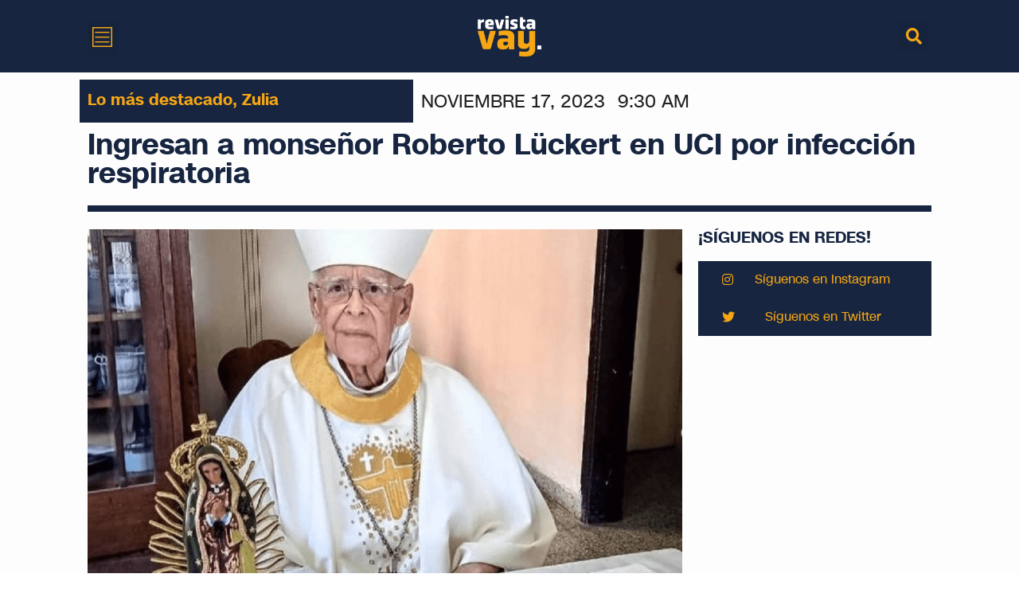

--- FILE ---
content_type: text/html; charset=UTF-8
request_url: https://revistavay.com/ingresan-a-monsenor-roberto-luckert-en-uci-por-infeccion-respiratoria/
body_size: 20403
content:
<!doctype html>
<html lang="es">
<head>
	<meta charset="UTF-8">
	<meta name="viewport" content="width=device-width, initial-scale=1">
	<link rel="profile" href="https://gmpg.org/xfn/11">
	<meta name='robots' content='index, follow, max-image-preview:large, max-snippet:-1, max-video-preview:-1' />

	<!-- This site is optimized with the Yoast SEO plugin v20.7 - https://yoast.com/wordpress/plugins/seo/ -->
	<title>Ingresan a monseñor Roberto Lückert en UCI por infección respiratoria - Revista Vay</title>
	<link rel="canonical" href="https://revistavay.com/ingresan-a-monsenor-roberto-luckert-en-uci-por-infeccion-respiratoria/" />
	<meta property="og:locale" content="es_ES" />
	<meta property="og:type" content="article" />
	<meta property="og:title" content="Ingresan a monseñor Roberto Lückert en UCI por infección respiratoria - Revista Vay" />
	<meta property="og:description" content="Monseñor Roberto Lückert, arzobispo emérito de Coro, fue ingresado la tarde de este jueves 16 de noviembre a la Unidad de Cuidados Intensivos de una clínica privada por presentar información respiratoria baja. La información fue suministrada a través de un comunicado publicado en las cuentas del prelado zuliano en las redes sociales, en el que [&hellip;]" />
	<meta property="og:url" content="https://revistavay.com/ingresan-a-monsenor-roberto-luckert-en-uci-por-infeccion-respiratoria/" />
	<meta property="og:site_name" content="Revista Vay" />
	<meta property="article:published_time" content="2023-11-17T13:30:00+00:00" />
	<meta property="article:modified_time" content="2023-11-17T13:30:01+00:00" />
	<meta property="og:image" content="http://revistavay.com/wp-content/uploads/2023/11/Monsenor_Luckert.png" />
	<meta property="og:image:width" content="1000" />
	<meta property="og:image:height" content="600" />
	<meta property="og:image:type" content="image/png" />
	<meta name="author" content="AutorVay1" />
	<meta name="twitter:card" content="summary_large_image" />
	<meta name="twitter:creator" content="@revistavay" />
	<meta name="twitter:site" content="@revistavay" />
	<meta name="twitter:label1" content="Escrito por" />
	<meta name="twitter:data1" content="AutorVay1" />
	<meta name="twitter:label2" content="Tiempo estimado de lectura" />
	<meta name="twitter:data2" content="1 minuto" />
	<script type="application/ld+json" class="yoast-schema-graph">{"@context":"https://schema.org","@graph":[{"@type":"Article","@id":"https://revistavay.com/ingresan-a-monsenor-roberto-luckert-en-uci-por-infeccion-respiratoria/#article","isPartOf":{"@id":"https://revistavay.com/ingresan-a-monsenor-roberto-luckert-en-uci-por-infeccion-respiratoria/"},"author":{"name":"AutorVay1","@id":"https://revistavay.com/#/schema/person/f9e9ab446881af8810d2f2401299d364"},"headline":"Ingresan a monseñor Roberto Lückert en UCI por infección respiratoria","datePublished":"2023-11-17T13:30:00+00:00","dateModified":"2023-11-17T13:30:01+00:00","mainEntityOfPage":{"@id":"https://revistavay.com/ingresan-a-monsenor-roberto-luckert-en-uci-por-infeccion-respiratoria/"},"wordCount":219,"publisher":{"@id":"https://revistavay.com/#organization"},"image":{"@id":"https://revistavay.com/ingresan-a-monsenor-roberto-luckert-en-uci-por-infeccion-respiratoria/#primaryimage"},"thumbnailUrl":"https://revistavay.com/wp-content/uploads/2023/11/Monsenor_Luckert.png","keywords":["REGIONALES","Venezuela","ZULIA"],"articleSection":["Lo más destacado","Zulia"],"inLanguage":"es"},{"@type":"WebPage","@id":"https://revistavay.com/ingresan-a-monsenor-roberto-luckert-en-uci-por-infeccion-respiratoria/","url":"https://revistavay.com/ingresan-a-monsenor-roberto-luckert-en-uci-por-infeccion-respiratoria/","name":"Ingresan a monseñor Roberto Lückert en UCI por infección respiratoria - Revista Vay","isPartOf":{"@id":"https://revistavay.com/#website"},"primaryImageOfPage":{"@id":"https://revistavay.com/ingresan-a-monsenor-roberto-luckert-en-uci-por-infeccion-respiratoria/#primaryimage"},"image":{"@id":"https://revistavay.com/ingresan-a-monsenor-roberto-luckert-en-uci-por-infeccion-respiratoria/#primaryimage"},"thumbnailUrl":"https://revistavay.com/wp-content/uploads/2023/11/Monsenor_Luckert.png","datePublished":"2023-11-17T13:30:00+00:00","dateModified":"2023-11-17T13:30:01+00:00","breadcrumb":{"@id":"https://revistavay.com/ingresan-a-monsenor-roberto-luckert-en-uci-por-infeccion-respiratoria/#breadcrumb"},"inLanguage":"es","potentialAction":[{"@type":"ReadAction","target":["https://revistavay.com/ingresan-a-monsenor-roberto-luckert-en-uci-por-infeccion-respiratoria/"]}]},{"@type":"ImageObject","inLanguage":"es","@id":"https://revistavay.com/ingresan-a-monsenor-roberto-luckert-en-uci-por-infeccion-respiratoria/#primaryimage","url":"https://revistavay.com/wp-content/uploads/2023/11/Monsenor_Luckert.png","contentUrl":"https://revistavay.com/wp-content/uploads/2023/11/Monsenor_Luckert.png","width":1000,"height":600},{"@type":"BreadcrumbList","@id":"https://revistavay.com/ingresan-a-monsenor-roberto-luckert-en-uci-por-infeccion-respiratoria/#breadcrumb","itemListElement":[{"@type":"ListItem","position":1,"name":"Home","item":"https://revistavay.com/"},{"@type":"ListItem","position":2,"name":"Ingresan a monseñor Roberto Lückert en UCI por infección respiratoria"}]},{"@type":"WebSite","@id":"https://revistavay.com/#website","url":"https://revistavay.com/","name":"Revista Vay","description":"Así somos.","publisher":{"@id":"https://revistavay.com/#organization"},"alternateName":"Revistavay","potentialAction":[{"@type":"SearchAction","target":{"@type":"EntryPoint","urlTemplate":"https://revistavay.com/?s={search_term_string}"},"query-input":"required name=search_term_string"}],"inLanguage":"es"},{"@type":"Organization","@id":"https://revistavay.com/#organization","name":"Revista Vay","alternateName":"Revista Vay","url":"https://revistavay.com/","logo":{"@type":"ImageObject","inLanguage":"es","@id":"https://revistavay.com/#/schema/logo/image/","url":"https://revistavay.com/wp-content/uploads/2023/05/revistavaylogomain.jpg","contentUrl":"https://revistavay.com/wp-content/uploads/2023/05/revistavaylogomain.jpg","width":1080,"height":1080,"caption":"Revista Vay"},"image":{"@id":"https://revistavay.com/#/schema/logo/image/"},"sameAs":["https://twitter.com/revistavay"]},{"@type":"Person","@id":"https://revistavay.com/#/schema/person/f9e9ab446881af8810d2f2401299d364","name":"AutorVay1","image":{"@type":"ImageObject","inLanguage":"es","@id":"https://revistavay.com/#/schema/person/image/","url":"https://secure.gravatar.com/avatar/98dbfcb4cbb3cf5f0f6747b13784095f?s=96&d=mm&r=g","contentUrl":"https://secure.gravatar.com/avatar/98dbfcb4cbb3cf5f0f6747b13784095f?s=96&d=mm&r=g","caption":"AutorVay1"}}]}</script>
	<!-- / Yoast SEO plugin. -->


<link rel='dns-prefetch' href='//www.googletagmanager.com' />
<link rel="alternate" type="application/rss+xml" title="Revista Vay &raquo; Feed" href="https://revistavay.com/feed/" />
<link rel="alternate" type="application/rss+xml" title="Revista Vay &raquo; Feed de los comentarios" href="https://revistavay.com/comments/feed/" />
<link rel="alternate" type="application/rss+xml" title="Revista Vay &raquo; Comentario Ingresan a monseñor Roberto Lückert en UCI por infección respiratoria del feed" href="https://revistavay.com/ingresan-a-monsenor-roberto-luckert-en-uci-por-infeccion-respiratoria/feed/" />
<script>
window._wpemojiSettings = {"baseUrl":"https:\/\/s.w.org\/images\/core\/emoji\/14.0.0\/72x72\/","ext":".png","svgUrl":"https:\/\/s.w.org\/images\/core\/emoji\/14.0.0\/svg\/","svgExt":".svg","source":{"concatemoji":"https:\/\/revistavay.com\/wp-includes\/js\/wp-emoji-release.min.js?ver=6.3.7"}};
/*! This file is auto-generated */
!function(i,n){var o,s,e;function c(e){try{var t={supportTests:e,timestamp:(new Date).valueOf()};sessionStorage.setItem(o,JSON.stringify(t))}catch(e){}}function p(e,t,n){e.clearRect(0,0,e.canvas.width,e.canvas.height),e.fillText(t,0,0);var t=new Uint32Array(e.getImageData(0,0,e.canvas.width,e.canvas.height).data),r=(e.clearRect(0,0,e.canvas.width,e.canvas.height),e.fillText(n,0,0),new Uint32Array(e.getImageData(0,0,e.canvas.width,e.canvas.height).data));return t.every(function(e,t){return e===r[t]})}function u(e,t,n){switch(t){case"flag":return n(e,"\ud83c\udff3\ufe0f\u200d\u26a7\ufe0f","\ud83c\udff3\ufe0f\u200b\u26a7\ufe0f")?!1:!n(e,"\ud83c\uddfa\ud83c\uddf3","\ud83c\uddfa\u200b\ud83c\uddf3")&&!n(e,"\ud83c\udff4\udb40\udc67\udb40\udc62\udb40\udc65\udb40\udc6e\udb40\udc67\udb40\udc7f","\ud83c\udff4\u200b\udb40\udc67\u200b\udb40\udc62\u200b\udb40\udc65\u200b\udb40\udc6e\u200b\udb40\udc67\u200b\udb40\udc7f");case"emoji":return!n(e,"\ud83e\udef1\ud83c\udffb\u200d\ud83e\udef2\ud83c\udfff","\ud83e\udef1\ud83c\udffb\u200b\ud83e\udef2\ud83c\udfff")}return!1}function f(e,t,n){var r="undefined"!=typeof WorkerGlobalScope&&self instanceof WorkerGlobalScope?new OffscreenCanvas(300,150):i.createElement("canvas"),a=r.getContext("2d",{willReadFrequently:!0}),o=(a.textBaseline="top",a.font="600 32px Arial",{});return e.forEach(function(e){o[e]=t(a,e,n)}),o}function t(e){var t=i.createElement("script");t.src=e,t.defer=!0,i.head.appendChild(t)}"undefined"!=typeof Promise&&(o="wpEmojiSettingsSupports",s=["flag","emoji"],n.supports={everything:!0,everythingExceptFlag:!0},e=new Promise(function(e){i.addEventListener("DOMContentLoaded",e,{once:!0})}),new Promise(function(t){var n=function(){try{var e=JSON.parse(sessionStorage.getItem(o));if("object"==typeof e&&"number"==typeof e.timestamp&&(new Date).valueOf()<e.timestamp+604800&&"object"==typeof e.supportTests)return e.supportTests}catch(e){}return null}();if(!n){if("undefined"!=typeof Worker&&"undefined"!=typeof OffscreenCanvas&&"undefined"!=typeof URL&&URL.createObjectURL&&"undefined"!=typeof Blob)try{var e="postMessage("+f.toString()+"("+[JSON.stringify(s),u.toString(),p.toString()].join(",")+"));",r=new Blob([e],{type:"text/javascript"}),a=new Worker(URL.createObjectURL(r),{name:"wpTestEmojiSupports"});return void(a.onmessage=function(e){c(n=e.data),a.terminate(),t(n)})}catch(e){}c(n=f(s,u,p))}t(n)}).then(function(e){for(var t in e)n.supports[t]=e[t],n.supports.everything=n.supports.everything&&n.supports[t],"flag"!==t&&(n.supports.everythingExceptFlag=n.supports.everythingExceptFlag&&n.supports[t]);n.supports.everythingExceptFlag=n.supports.everythingExceptFlag&&!n.supports.flag,n.DOMReady=!1,n.readyCallback=function(){n.DOMReady=!0}}).then(function(){return e}).then(function(){var e;n.supports.everything||(n.readyCallback(),(e=n.source||{}).concatemoji?t(e.concatemoji):e.wpemoji&&e.twemoji&&(t(e.twemoji),t(e.wpemoji)))}))}((window,document),window._wpemojiSettings);
</script>
<style>
img.wp-smiley,
img.emoji {
	display: inline !important;
	border: none !important;
	box-shadow: none !important;
	height: 1em !important;
	width: 1em !important;
	margin: 0 0.07em !important;
	vertical-align: -0.1em !important;
	background: none !important;
	padding: 0 !important;
}
</style>
	
<link rel='stylesheet' id='wp-block-library-css' href='https://revistavay.com/wp-includes/css/dist/block-library/style.min.css?ver=6.3.7' media='all' />
<style id='classic-theme-styles-inline-css'>
/*! This file is auto-generated */
.wp-block-button__link{color:#fff;background-color:#32373c;border-radius:9999px;box-shadow:none;text-decoration:none;padding:calc(.667em + 2px) calc(1.333em + 2px);font-size:1.125em}.wp-block-file__button{background:#32373c;color:#fff;text-decoration:none}
</style>
<style id='global-styles-inline-css'>
body{--wp--preset--color--black: #000000;--wp--preset--color--cyan-bluish-gray: #abb8c3;--wp--preset--color--white: #ffffff;--wp--preset--color--pale-pink: #f78da7;--wp--preset--color--vivid-red: #cf2e2e;--wp--preset--color--luminous-vivid-orange: #ff6900;--wp--preset--color--luminous-vivid-amber: #fcb900;--wp--preset--color--light-green-cyan: #7bdcb5;--wp--preset--color--vivid-green-cyan: #00d084;--wp--preset--color--pale-cyan-blue: #8ed1fc;--wp--preset--color--vivid-cyan-blue: #0693e3;--wp--preset--color--vivid-purple: #9b51e0;--wp--preset--gradient--vivid-cyan-blue-to-vivid-purple: linear-gradient(135deg,rgba(6,147,227,1) 0%,rgb(155,81,224) 100%);--wp--preset--gradient--light-green-cyan-to-vivid-green-cyan: linear-gradient(135deg,rgb(122,220,180) 0%,rgb(0,208,130) 100%);--wp--preset--gradient--luminous-vivid-amber-to-luminous-vivid-orange: linear-gradient(135deg,rgba(252,185,0,1) 0%,rgba(255,105,0,1) 100%);--wp--preset--gradient--luminous-vivid-orange-to-vivid-red: linear-gradient(135deg,rgba(255,105,0,1) 0%,rgb(207,46,46) 100%);--wp--preset--gradient--very-light-gray-to-cyan-bluish-gray: linear-gradient(135deg,rgb(238,238,238) 0%,rgb(169,184,195) 100%);--wp--preset--gradient--cool-to-warm-spectrum: linear-gradient(135deg,rgb(74,234,220) 0%,rgb(151,120,209) 20%,rgb(207,42,186) 40%,rgb(238,44,130) 60%,rgb(251,105,98) 80%,rgb(254,248,76) 100%);--wp--preset--gradient--blush-light-purple: linear-gradient(135deg,rgb(255,206,236) 0%,rgb(152,150,240) 100%);--wp--preset--gradient--blush-bordeaux: linear-gradient(135deg,rgb(254,205,165) 0%,rgb(254,45,45) 50%,rgb(107,0,62) 100%);--wp--preset--gradient--luminous-dusk: linear-gradient(135deg,rgb(255,203,112) 0%,rgb(199,81,192) 50%,rgb(65,88,208) 100%);--wp--preset--gradient--pale-ocean: linear-gradient(135deg,rgb(255,245,203) 0%,rgb(182,227,212) 50%,rgb(51,167,181) 100%);--wp--preset--gradient--electric-grass: linear-gradient(135deg,rgb(202,248,128) 0%,rgb(113,206,126) 100%);--wp--preset--gradient--midnight: linear-gradient(135deg,rgb(2,3,129) 0%,rgb(40,116,252) 100%);--wp--preset--font-size--small: 13px;--wp--preset--font-size--medium: 20px;--wp--preset--font-size--large: 36px;--wp--preset--font-size--x-large: 42px;--wp--preset--spacing--20: 0.44rem;--wp--preset--spacing--30: 0.67rem;--wp--preset--spacing--40: 1rem;--wp--preset--spacing--50: 1.5rem;--wp--preset--spacing--60: 2.25rem;--wp--preset--spacing--70: 3.38rem;--wp--preset--spacing--80: 5.06rem;--wp--preset--shadow--natural: 6px 6px 9px rgba(0, 0, 0, 0.2);--wp--preset--shadow--deep: 12px 12px 50px rgba(0, 0, 0, 0.4);--wp--preset--shadow--sharp: 6px 6px 0px rgba(0, 0, 0, 0.2);--wp--preset--shadow--outlined: 6px 6px 0px -3px rgba(255, 255, 255, 1), 6px 6px rgba(0, 0, 0, 1);--wp--preset--shadow--crisp: 6px 6px 0px rgba(0, 0, 0, 1);}:where(.is-layout-flex){gap: 0.5em;}:where(.is-layout-grid){gap: 0.5em;}body .is-layout-flow > .alignleft{float: left;margin-inline-start: 0;margin-inline-end: 2em;}body .is-layout-flow > .alignright{float: right;margin-inline-start: 2em;margin-inline-end: 0;}body .is-layout-flow > .aligncenter{margin-left: auto !important;margin-right: auto !important;}body .is-layout-constrained > .alignleft{float: left;margin-inline-start: 0;margin-inline-end: 2em;}body .is-layout-constrained > .alignright{float: right;margin-inline-start: 2em;margin-inline-end: 0;}body .is-layout-constrained > .aligncenter{margin-left: auto !important;margin-right: auto !important;}body .is-layout-constrained > :where(:not(.alignleft):not(.alignright):not(.alignfull)){max-width: var(--wp--style--global--content-size);margin-left: auto !important;margin-right: auto !important;}body .is-layout-constrained > .alignwide{max-width: var(--wp--style--global--wide-size);}body .is-layout-flex{display: flex;}body .is-layout-flex{flex-wrap: wrap;align-items: center;}body .is-layout-flex > *{margin: 0;}body .is-layout-grid{display: grid;}body .is-layout-grid > *{margin: 0;}:where(.wp-block-columns.is-layout-flex){gap: 2em;}:where(.wp-block-columns.is-layout-grid){gap: 2em;}:where(.wp-block-post-template.is-layout-flex){gap: 1.25em;}:where(.wp-block-post-template.is-layout-grid){gap: 1.25em;}.has-black-color{color: var(--wp--preset--color--black) !important;}.has-cyan-bluish-gray-color{color: var(--wp--preset--color--cyan-bluish-gray) !important;}.has-white-color{color: var(--wp--preset--color--white) !important;}.has-pale-pink-color{color: var(--wp--preset--color--pale-pink) !important;}.has-vivid-red-color{color: var(--wp--preset--color--vivid-red) !important;}.has-luminous-vivid-orange-color{color: var(--wp--preset--color--luminous-vivid-orange) !important;}.has-luminous-vivid-amber-color{color: var(--wp--preset--color--luminous-vivid-amber) !important;}.has-light-green-cyan-color{color: var(--wp--preset--color--light-green-cyan) !important;}.has-vivid-green-cyan-color{color: var(--wp--preset--color--vivid-green-cyan) !important;}.has-pale-cyan-blue-color{color: var(--wp--preset--color--pale-cyan-blue) !important;}.has-vivid-cyan-blue-color{color: var(--wp--preset--color--vivid-cyan-blue) !important;}.has-vivid-purple-color{color: var(--wp--preset--color--vivid-purple) !important;}.has-black-background-color{background-color: var(--wp--preset--color--black) !important;}.has-cyan-bluish-gray-background-color{background-color: var(--wp--preset--color--cyan-bluish-gray) !important;}.has-white-background-color{background-color: var(--wp--preset--color--white) !important;}.has-pale-pink-background-color{background-color: var(--wp--preset--color--pale-pink) !important;}.has-vivid-red-background-color{background-color: var(--wp--preset--color--vivid-red) !important;}.has-luminous-vivid-orange-background-color{background-color: var(--wp--preset--color--luminous-vivid-orange) !important;}.has-luminous-vivid-amber-background-color{background-color: var(--wp--preset--color--luminous-vivid-amber) !important;}.has-light-green-cyan-background-color{background-color: var(--wp--preset--color--light-green-cyan) !important;}.has-vivid-green-cyan-background-color{background-color: var(--wp--preset--color--vivid-green-cyan) !important;}.has-pale-cyan-blue-background-color{background-color: var(--wp--preset--color--pale-cyan-blue) !important;}.has-vivid-cyan-blue-background-color{background-color: var(--wp--preset--color--vivid-cyan-blue) !important;}.has-vivid-purple-background-color{background-color: var(--wp--preset--color--vivid-purple) !important;}.has-black-border-color{border-color: var(--wp--preset--color--black) !important;}.has-cyan-bluish-gray-border-color{border-color: var(--wp--preset--color--cyan-bluish-gray) !important;}.has-white-border-color{border-color: var(--wp--preset--color--white) !important;}.has-pale-pink-border-color{border-color: var(--wp--preset--color--pale-pink) !important;}.has-vivid-red-border-color{border-color: var(--wp--preset--color--vivid-red) !important;}.has-luminous-vivid-orange-border-color{border-color: var(--wp--preset--color--luminous-vivid-orange) !important;}.has-luminous-vivid-amber-border-color{border-color: var(--wp--preset--color--luminous-vivid-amber) !important;}.has-light-green-cyan-border-color{border-color: var(--wp--preset--color--light-green-cyan) !important;}.has-vivid-green-cyan-border-color{border-color: var(--wp--preset--color--vivid-green-cyan) !important;}.has-pale-cyan-blue-border-color{border-color: var(--wp--preset--color--pale-cyan-blue) !important;}.has-vivid-cyan-blue-border-color{border-color: var(--wp--preset--color--vivid-cyan-blue) !important;}.has-vivid-purple-border-color{border-color: var(--wp--preset--color--vivid-purple) !important;}.has-vivid-cyan-blue-to-vivid-purple-gradient-background{background: var(--wp--preset--gradient--vivid-cyan-blue-to-vivid-purple) !important;}.has-light-green-cyan-to-vivid-green-cyan-gradient-background{background: var(--wp--preset--gradient--light-green-cyan-to-vivid-green-cyan) !important;}.has-luminous-vivid-amber-to-luminous-vivid-orange-gradient-background{background: var(--wp--preset--gradient--luminous-vivid-amber-to-luminous-vivid-orange) !important;}.has-luminous-vivid-orange-to-vivid-red-gradient-background{background: var(--wp--preset--gradient--luminous-vivid-orange-to-vivid-red) !important;}.has-very-light-gray-to-cyan-bluish-gray-gradient-background{background: var(--wp--preset--gradient--very-light-gray-to-cyan-bluish-gray) !important;}.has-cool-to-warm-spectrum-gradient-background{background: var(--wp--preset--gradient--cool-to-warm-spectrum) !important;}.has-blush-light-purple-gradient-background{background: var(--wp--preset--gradient--blush-light-purple) !important;}.has-blush-bordeaux-gradient-background{background: var(--wp--preset--gradient--blush-bordeaux) !important;}.has-luminous-dusk-gradient-background{background: var(--wp--preset--gradient--luminous-dusk) !important;}.has-pale-ocean-gradient-background{background: var(--wp--preset--gradient--pale-ocean) !important;}.has-electric-grass-gradient-background{background: var(--wp--preset--gradient--electric-grass) !important;}.has-midnight-gradient-background{background: var(--wp--preset--gradient--midnight) !important;}.has-small-font-size{font-size: var(--wp--preset--font-size--small) !important;}.has-medium-font-size{font-size: var(--wp--preset--font-size--medium) !important;}.has-large-font-size{font-size: var(--wp--preset--font-size--large) !important;}.has-x-large-font-size{font-size: var(--wp--preset--font-size--x-large) !important;}
.wp-block-navigation a:where(:not(.wp-element-button)){color: inherit;}
:where(.wp-block-post-template.is-layout-flex){gap: 1.25em;}:where(.wp-block-post-template.is-layout-grid){gap: 1.25em;}
:where(.wp-block-columns.is-layout-flex){gap: 2em;}:where(.wp-block-columns.is-layout-grid){gap: 2em;}
.wp-block-pullquote{font-size: 1.5em;line-height: 1.6;}
</style>
<link rel='stylesheet' id='hello-elementor-css' href='https://revistavay.com/wp-content/themes/hello-elementor/style.min.css?ver=2.7.1' media='all' />
<link rel='stylesheet' id='hello-elementor-theme-style-css' href='https://revistavay.com/wp-content/themes/hello-elementor/theme.min.css?ver=2.7.1' media='all' />
<link rel='stylesheet' id='elementor-frontend-css' href='https://revistavay.com/wp-content/plugins/elementor/assets/css/frontend-lite.min.css?ver=3.7.3' media='all' />
<link rel='stylesheet' id='elementor-post-6-css' href='https://revistavay.com/wp-content/uploads/elementor/css/post-6.css?ver=1684136357' media='all' />
<link rel='stylesheet' id='elementor-icons-css' href='https://revistavay.com/wp-content/plugins/elementor/assets/lib/eicons/css/elementor-icons.min.css?ver=5.16.0' media='all' />
<link rel='stylesheet' id='elementor-pro-css' href='https://revistavay.com/wp-content/plugins/elementor-pro/assets/css/frontend-lite.min.css?ver=3.7.4' media='all' />
<link rel='stylesheet' id='elementor-global-css' href='https://revistavay.com/wp-content/uploads/elementor/css/global.css?ver=1684136357' media='all' />
<link rel='stylesheet' id='elementor-post-304-css' href='https://revistavay.com/wp-content/uploads/elementor/css/post-304.css?ver=1685837847' media='all' />
<link rel='stylesheet' id='elementor-post-26-css' href='https://revistavay.com/wp-content/uploads/elementor/css/post-26.css?ver=1721314722' media='all' />
<link rel='stylesheet' id='elementor-post-409-css' href='https://revistavay.com/wp-content/uploads/elementor/css/post-409.css?ver=1718136114' media='all' />
<link rel='stylesheet' id='google-fonts-1-css' href='https://fonts.googleapis.com/css?family=Roboto%3A100%2C100italic%2C200%2C200italic%2C300%2C300italic%2C400%2C400italic%2C500%2C500italic%2C600%2C600italic%2C700%2C700italic%2C800%2C800italic%2C900%2C900italic%7CRoboto+Slab%3A100%2C100italic%2C200%2C200italic%2C300%2C300italic%2C400%2C400italic%2C500%2C500italic%2C600%2C600italic%2C700%2C700italic%2C800%2C800italic%2C900%2C900italic&#038;display=auto&#038;ver=6.3.7' media='all' />
<link rel='stylesheet' id='elementor-icons-shared-0-css' href='https://revistavay.com/wp-content/plugins/elementor/assets/lib/font-awesome/css/fontawesome.min.css?ver=5.15.3' media='all' />
<link rel='stylesheet' id='elementor-icons-fa-solid-css' href='https://revistavay.com/wp-content/plugins/elementor/assets/lib/font-awesome/css/solid.min.css?ver=5.15.3' media='all' />
<link rel='stylesheet' id='elementor-icons-fa-brands-css' href='https://revistavay.com/wp-content/plugins/elementor/assets/lib/font-awesome/css/brands.min.css?ver=5.15.3' media='all' />
<script src='https://revistavay.com/wp-includes/js/jquery/jquery.min.js?ver=3.7.0' id='jquery-core-js'></script>
<script src='https://revistavay.com/wp-includes/js/jquery/jquery-migrate.min.js?ver=3.4.1' id='jquery-migrate-js'></script>
<script src='https://revistavay.com/wp-content/plugins/elementor-pro/assets/js/page-transitions.min.js?ver=3.7.4' id='page-transitions-js'></script>

<!-- Google tag (gtag.js) snippet added by Site Kit -->

<!-- Fragmento de código de Google Analytics añadido por Site Kit -->
<script src='https://www.googletagmanager.com/gtag/js?id=G-JEKG8LT28W' id='google_gtagjs-js' async></script>
<script id="google_gtagjs-js-after">
window.dataLayer = window.dataLayer || [];function gtag(){dataLayer.push(arguments);}
gtag("set","linker",{"domains":["revistavay.com"]});
gtag("js", new Date());
gtag("set", "developer_id.dZTNiMT", true);
gtag("config", "G-JEKG8LT28W");
</script>

<!-- End Google tag (gtag.js) snippet added by Site Kit -->
<link rel="https://api.w.org/" href="https://revistavay.com/wp-json/" /><link rel="alternate" type="application/json" href="https://revistavay.com/wp-json/wp/v2/posts/5891" /><link rel="EditURI" type="application/rsd+xml" title="RSD" href="https://revistavay.com/xmlrpc.php?rsd" />
<meta name="generator" content="WordPress 6.3.7" />
<link rel='shortlink' href='https://revistavay.com/?p=5891' />
<link rel="alternate" type="application/json+oembed" href="https://revistavay.com/wp-json/oembed/1.0/embed?url=https%3A%2F%2Frevistavay.com%2Fingresan-a-monsenor-roberto-luckert-en-uci-por-infeccion-respiratoria%2F" />
<link rel="alternate" type="text/xml+oembed" href="https://revistavay.com/wp-json/oembed/1.0/embed?url=https%3A%2F%2Frevistavay.com%2Fingresan-a-monsenor-roberto-luckert-en-uci-por-infeccion-respiratoria%2F&#038;format=xml" />
<meta name="generator" content="Site Kit by Google 1.131.0" /><link rel="icon" href="https://revistavay.com/wp-content/uploads/2023/05/REVISTAVAY_FAVICON-1-150x150.png" sizes="32x32" />
<link rel="icon" href="https://revistavay.com/wp-content/uploads/2023/05/REVISTAVAY_FAVICON-1.png" sizes="192x192" />
<link rel="apple-touch-icon" href="https://revistavay.com/wp-content/uploads/2023/05/REVISTAVAY_FAVICON-1.png" />
<meta name="msapplication-TileImage" content="https://revistavay.com/wp-content/uploads/2023/05/REVISTAVAY_FAVICON-1.png" />
<style id="wpforms-css-vars-root">
				:root {
					--wpforms-field-border-radius: 3px;
--wpforms-field-border-style: solid;
--wpforms-field-border-size: 1px;
--wpforms-field-background-color: #ffffff;
--wpforms-field-border-color: rgba( 0, 0, 0, 0.25 );
--wpforms-field-border-color-spare: rgba( 0, 0, 0, 0.25 );
--wpforms-field-text-color: rgba( 0, 0, 0, 0.7 );
--wpforms-field-menu-color: #ffffff;
--wpforms-label-color: rgba( 0, 0, 0, 0.85 );
--wpforms-label-sublabel-color: rgba( 0, 0, 0, 0.55 );
--wpforms-label-error-color: #d63637;
--wpforms-button-border-radius: 3px;
--wpforms-button-border-style: none;
--wpforms-button-border-size: 1px;
--wpforms-button-background-color: #066aab;
--wpforms-button-border-color: #066aab;
--wpforms-button-text-color: #ffffff;
--wpforms-page-break-color: #066aab;
--wpforms-background-image: none;
--wpforms-background-position: center center;
--wpforms-background-repeat: no-repeat;
--wpforms-background-size: cover;
--wpforms-background-width: 100px;
--wpforms-background-height: 100px;
--wpforms-background-color: rgba( 0, 0, 0, 0 );
--wpforms-background-url: none;
--wpforms-container-padding: 0px;
--wpforms-container-border-style: none;
--wpforms-container-border-width: 1px;
--wpforms-container-border-color: #000000;
--wpforms-container-border-radius: 3px;
--wpforms-field-size-input-height: 43px;
--wpforms-field-size-input-spacing: 15px;
--wpforms-field-size-font-size: 16px;
--wpforms-field-size-line-height: 19px;
--wpforms-field-size-padding-h: 14px;
--wpforms-field-size-checkbox-size: 16px;
--wpforms-field-size-sublabel-spacing: 5px;
--wpforms-field-size-icon-size: 1;
--wpforms-label-size-font-size: 16px;
--wpforms-label-size-line-height: 19px;
--wpforms-label-size-sublabel-font-size: 14px;
--wpforms-label-size-sublabel-line-height: 17px;
--wpforms-button-size-font-size: 17px;
--wpforms-button-size-height: 41px;
--wpforms-button-size-padding-h: 15px;
--wpforms-button-size-margin-top: 10px;
--wpforms-container-shadow-size-box-shadow: none;

				}
			</style></head>
<body class="post-template-default single single-post postid-5891 single-format-standard wp-custom-logo elementor-default elementor-kit-6 elementor-page-409">

		<e-page-transition preloader-type="image" preloader-image-url="http://revistavay.com/wp-content/uploads/2023/05/REVISTAVAY_LOGO.png" class="e-page-transition--entering" exclude="^https\:\/\/revistavay\.com\/wp\-admin\/">
					</e-page-transition>
		
<a class="skip-link screen-reader-text" href="#content">Ir al contenido</a>

		<div data-elementor-type="header" data-elementor-id="304" class="elementor elementor-304 elementor-location-header">
								<section class="elementor-section elementor-top-section elementor-element elementor-element-fbe810d elementor-section-height-min-height elementor-section-content-middle elementor-section-boxed elementor-section-height-default elementor-section-items-middle" data-id="fbe810d" data-element_type="section" id="anclar-top-id" data-settings="{&quot;background_background&quot;:&quot;classic&quot;,&quot;sticky&quot;:&quot;top&quot;,&quot;sticky_on&quot;:[&quot;desktop&quot;,&quot;tablet&quot;,&quot;mobile&quot;],&quot;sticky_offset&quot;:0,&quot;sticky_effects_offset&quot;:0}">
						<div class="elementor-container elementor-column-gap-default">
					<div class="elementor-column elementor-col-100 elementor-top-column elementor-element elementor-element-47c41081" data-id="47c41081" data-element_type="column">
			<div class="elementor-widget-wrap elementor-element-populated">
								<section class="elementor-section elementor-inner-section elementor-element elementor-element-36e6d7ae elementor-section-boxed elementor-section-height-default elementor-section-height-default" data-id="36e6d7ae" data-element_type="section">
						<div class="elementor-container elementor-column-gap-default">
					<div class="elementor-column elementor-col-33 elementor-inner-column elementor-element elementor-element-19495f7a" data-id="19495f7a" data-element_type="column">
			<div class="elementor-widget-wrap">
									</div>
		</div>
				<div class="elementor-column elementor-col-33 elementor-inner-column elementor-element elementor-element-7a777425" data-id="7a777425" data-element_type="column">
			<div class="elementor-widget-wrap elementor-element-populated">
								<div class="elementor-element elementor-element-7efdf0e7 elementor-widget elementor-widget-image" data-id="7efdf0e7" data-element_type="widget" data-widget_type="image.default">
				<div class="elementor-widget-container">
			<style>/*! elementor - v3.7.3 - 29-08-2022 */
.elementor-widget-image{text-align:center}.elementor-widget-image a{display:inline-block}.elementor-widget-image a img[src$=".svg"]{width:48px}.elementor-widget-image img{vertical-align:middle;display:inline-block}</style>													<a href="https://revistavay.com/">
							<img width="543" height="344" src="https://revistavay.com/wp-content/uploads/2023/05/REVISTAVAY_LOGO.png" class="attachment-full size-full" alt="" srcset="https://revistavay.com/wp-content/uploads/2023/05/REVISTAVAY_LOGO.png 543w, https://revistavay.com/wp-content/uploads/2023/05/REVISTAVAY_LOGO-300x190.png 300w" sizes="(max-width: 543px) 100vw, 543px" />								</a>
															</div>
				</div>
					</div>
		</div>
				<div class="elementor-column elementor-col-33 elementor-inner-column elementor-element elementor-element-5106434c" data-id="5106434c" data-element_type="column">
			<div class="elementor-widget-wrap">
									</div>
		</div>
							</div>
		</section>
				<section class="elementor-section elementor-inner-section elementor-element elementor-element-72a485f7 elementor-section-boxed elementor-section-height-default elementor-section-height-default" data-id="72a485f7" data-element_type="section">
						<div class="elementor-container elementor-column-gap-no">
					<div class="elementor-column elementor-col-33 elementor-inner-column elementor-element elementor-element-18606dd8" data-id="18606dd8" data-element_type="column">
			<div class="elementor-widget-wrap elementor-element-populated">
								<div class="elementor-element elementor-element-7e377c63 elementor-nav-menu__text-align-aside elementor-nav-menu--toggle elementor-nav-menu--burger elementor-widget elementor-widget-nav-menu" data-id="7e377c63" data-element_type="widget" data-settings="{&quot;layout&quot;:&quot;dropdown&quot;,&quot;submenu_icon&quot;:{&quot;value&quot;:&quot;&lt;i class=\&quot;fas fa-caret-down\&quot;&gt;&lt;\/i&gt;&quot;,&quot;library&quot;:&quot;fa-solid&quot;},&quot;toggle&quot;:&quot;burger&quot;}" data-widget_type="nav-menu.default">
				<div class="elementor-widget-container">
			<link rel="stylesheet" href="https://revistavay.com/wp-content/plugins/elementor-pro/assets/css/widget-nav-menu.min.css">		<div class="elementor-menu-toggle" role="button" tabindex="0" aria-label="Menu Toggle" aria-expanded="false">
			<span class="elementor-menu-toggle__icon--open"><svg xmlns="http://www.w3.org/2000/svg" xmlns:xlink="http://www.w3.org/1999/xlink" id="Capa_1" x="0px" y="0px" viewBox="0 0 459.4 459.4" style="enable-background:new 0 0 459.4 459.4;" xml:space="preserve"><style type="text/css">	.st0{fill:#F6A613;}</style><g id="Capa_2_1_">	<g id="Capa_1-2">		<path class="st0" d="M433.1,26.3v406.8H26.3V26.3H433.1 M459.4,0H0v459.4h459.4V0z"></path>		<rect x="62.8" y="108.4" class="st0" width="329.7" height="26.3"></rect>		<rect x="62.8" y="219.3" class="st0" width="329.7" height="26.3"></rect>		<rect x="62.8" y="330.1" class="st0" width="329.7" height="26.3"></rect>	</g></g></svg></span><span class="elementor-menu-toggle__icon--close"><svg xmlns="http://www.w3.org/2000/svg" viewBox="0 0 459.39 459.39"><defs><style>.cls-1{fill:#fff;}</style></defs><g id="Capa_2" data-name="Capa 2"><g id="Capa_1-2" data-name="Capa 1"><path class="cls-1" d="M0,0V459.39H459.39V0ZM433.11,433.11H26.28V26.28H433.11Z"></path><polygon class="cls-1" points="118.75 355.82 227.7 246.87 336.64 355.82 355.52 336.94 246.57 228 355.52 119.05 336.64 100.17 227.7 209.12 118.75 100.17 99.87 119.05 208.82 228 99.87 336.94 118.75 355.82"></polygon></g></g></svg></span>			<span class="elementor-screen-only">Menu</span>
		</div>
			<nav class="elementor-nav-menu--dropdown elementor-nav-menu__container" role="navigation" aria-hidden="true">
				<ul id="menu-2-7e377c63" class="elementor-nav-menu"><li class="menu-item menu-item-type-custom menu-item-object-custom menu-item-home menu-item-394"><a href="https://revistavay.com/" class="elementor-item" tabindex="-1">INICIO</a></li>
<li class="menu-item menu-item-type-custom menu-item-object-custom menu-item-223"><a href="https://revistavay.com/category/zulia/" class="elementor-item" tabindex="-1">ZULIA</a></li>
<li class="menu-item menu-item-type-custom menu-item-object-custom menu-item-224"><a href="https://revistavay.com/category/nacionales/" class="elementor-item" tabindex="-1">NACIONALES</a></li>
<li class="menu-item menu-item-type-custom menu-item-object-custom menu-item-491"><a href="https://revistavay.com/category/rumbo-a-las-presidenciales/" class="elementor-item" tabindex="-1">RUMBO A LAS PRESIDENCIALES</a></li>
<li class="menu-item menu-item-type-custom menu-item-object-custom menu-item-221"><a href="https://revistavay.com/category/internacionales/" class="elementor-item" tabindex="-1">INTERNACIONALES</a></li>
<li class="menu-item menu-item-type-custom menu-item-object-custom menu-item-219"><a href="https://revistavay.com/category/deportes/" class="elementor-item" tabindex="-1">DEPORTES</a></li>
<li class="menu-item menu-item-type-custom menu-item-object-custom menu-item-220"><a href="https://revistavay.com/category/espectaculo/" class="elementor-item" tabindex="-1">ESPECTÁCULO</a></li>
<li class="menu-item menu-item-type-custom menu-item-object-custom menu-item-490"><a href="https://revistavay.com/category/multimedia/" class="elementor-item" tabindex="-1">MULTIMEDIA</a></li>
</ul>			</nav>
				</div>
				</div>
					</div>
		</div>
				<div class="elementor-column elementor-col-33 elementor-inner-column elementor-element elementor-element-26a72454" data-id="26a72454" data-element_type="column">
			<div class="elementor-widget-wrap">
									</div>
		</div>
				<div class="elementor-column elementor-col-33 elementor-inner-column elementor-element elementor-element-11abf491" data-id="11abf491" data-element_type="column">
			<div class="elementor-widget-wrap elementor-element-populated">
								<div class="elementor-element elementor-element-60dc700 elementor-search-form--skin-full_screen elementor-widget elementor-widget-search-form" data-id="60dc700" data-element_type="widget" data-settings="{&quot;skin&quot;:&quot;full_screen&quot;}" data-widget_type="search-form.default">
				<div class="elementor-widget-container">
			<link rel="stylesheet" href="https://revistavay.com/wp-content/plugins/elementor-pro/assets/css/widget-theme-elements.min.css">		<form class="elementor-search-form" role="search" action="https://revistavay.com" method="get">
									<div class="elementor-search-form__toggle">
				<i aria-hidden="true" class="fas fa-search"></i>				<span class="elementor-screen-only">Search</span>
			</div>
						<div class="elementor-search-form__container">
								<input placeholder="Buscar..." class="elementor-search-form__input" type="search" name="s" title="Search" value="">
																<div class="dialog-lightbox-close-button dialog-close-button">
					<i aria-hidden="true" class="eicon-close"></i>					<span class="elementor-screen-only">Close</span>
				</div>
							</div>
		</form>
				</div>
				</div>
					</div>
		</div>
							</div>
		</section>
					</div>
		</div>
							</div>
		</section>
						</div>
				<div data-elementor-type="single-post" data-elementor-id="409" class="elementor elementor-409 elementor-location-single post-5891 post type-post status-publish format-standard has-post-thumbnail hentry category-lo-mas-destacado category-zulia tag-regionales tag-venezuela tag-zulia">
								<section class="elementor-section elementor-top-section elementor-element elementor-element-34f8ee9c elementor-section-boxed elementor-section-height-default elementor-section-height-default" data-id="34f8ee9c" data-element_type="section" data-settings="{&quot;background_background&quot;:&quot;classic&quot;}">
						<div class="elementor-container elementor-column-gap-default">
					<div class="elementor-column elementor-col-50 elementor-top-column elementor-element elementor-element-49d038b2" data-id="49d038b2" data-element_type="column" data-settings="{&quot;background_background&quot;:&quot;classic&quot;}">
			<div class="elementor-widget-wrap elementor-element-populated">
								<div class="elementor-element elementor-element-6947bee6 elementor-align-left elementor-widget elementor-widget-post-info" data-id="6947bee6" data-element_type="widget" data-widget_type="post-info.default">
				<div class="elementor-widget-container">
			<link rel="stylesheet" href="https://revistavay.com/wp-content/plugins/elementor/assets/css/widget-icon-list.min.css">		<ul class="elementor-icon-list-items elementor-post-info">
								<li class="elementor-icon-list-item elementor-repeater-item-f455b35" itemprop="about">
													<span class="elementor-icon-list-text elementor-post-info__item elementor-post-info__item--type-terms">
										<span class="elementor-post-info__terms-list">
				<a href="https://revistavay.com/category/lo-mas-destacado/" class="elementor-post-info__terms-list-item">Lo más destacado</a>, <a href="https://revistavay.com/category/zulia/" class="elementor-post-info__terms-list-item">Zulia</a>				</span>
					</span>
								</li>
				</ul>
				</div>
				</div>
					</div>
		</div>
				<div class="elementor-column elementor-col-50 elementor-top-column elementor-element elementor-element-f4361c3" data-id="f4361c3" data-element_type="column">
			<div class="elementor-widget-wrap elementor-element-populated">
								<div class="elementor-element elementor-element-121c46dd elementor-widget elementor-widget-post-info" data-id="121c46dd" data-element_type="widget" data-widget_type="post-info.default">
				<div class="elementor-widget-container">
					<ul class="elementor-inline-items elementor-icon-list-items elementor-post-info">
								<li class="elementor-icon-list-item elementor-repeater-item-710bb94 elementor-inline-item" itemprop="datePublished">
						<a href="https://revistavay.com/2023/11/17/">
														<span class="elementor-icon-list-text elementor-post-info__item elementor-post-info__item--type-date">
										noviembre 17, 2023					</span>
									</a>
				</li>
				<li class="elementor-icon-list-item elementor-repeater-item-68f62e9 elementor-inline-item">
													<span class="elementor-icon-list-text elementor-post-info__item elementor-post-info__item--type-time">
										9:30 am					</span>
								</li>
				</ul>
				</div>
				</div>
					</div>
		</div>
							</div>
		</section>
				<section class="elementor-section elementor-top-section elementor-element elementor-element-4ffe6ffd elementor-section-boxed elementor-section-height-default elementor-section-height-default" data-id="4ffe6ffd" data-element_type="section" data-settings="{&quot;background_background&quot;:&quot;classic&quot;}">
						<div class="elementor-container elementor-column-gap-default">
					<div class="elementor-column elementor-col-100 elementor-top-column elementor-element elementor-element-4e84e52c" data-id="4e84e52c" data-element_type="column">
			<div class="elementor-widget-wrap elementor-element-populated">
								<div class="elementor-element elementor-element-691153f5 elementor-widget elementor-widget-theme-post-title elementor-page-title elementor-widget-heading" data-id="691153f5" data-element_type="widget" data-widget_type="theme-post-title.default">
				<div class="elementor-widget-container">
			<style>/*! elementor - v3.7.3 - 29-08-2022 */
.elementor-heading-title{padding:0;margin:0;line-height:1}.elementor-widget-heading .elementor-heading-title[class*=elementor-size-]>a{color:inherit;font-size:inherit;line-height:inherit}.elementor-widget-heading .elementor-heading-title.elementor-size-small{font-size:15px}.elementor-widget-heading .elementor-heading-title.elementor-size-medium{font-size:19px}.elementor-widget-heading .elementor-heading-title.elementor-size-large{font-size:29px}.elementor-widget-heading .elementor-heading-title.elementor-size-xl{font-size:39px}.elementor-widget-heading .elementor-heading-title.elementor-size-xxl{font-size:59px}</style><h1 class="elementor-heading-title elementor-size-default">Ingresan a monseñor Roberto Lückert en UCI por infección respiratoria</h1>		</div>
				</div>
				<div class="elementor-element elementor-element-4c4fcde6 elementor-widget-divider--view-line elementor-widget elementor-widget-divider" data-id="4c4fcde6" data-element_type="widget" data-widget_type="divider.default">
				<div class="elementor-widget-container">
			<style>/*! elementor - v3.7.3 - 29-08-2022 */
.elementor-widget-divider{--divider-border-style:none;--divider-border-width:1px;--divider-color:#2c2c2c;--divider-icon-size:20px;--divider-element-spacing:10px;--divider-pattern-height:24px;--divider-pattern-size:20px;--divider-pattern-url:none;--divider-pattern-repeat:repeat-x}.elementor-widget-divider .elementor-divider{display:-webkit-box;display:-ms-flexbox;display:flex}.elementor-widget-divider .elementor-divider__text{font-size:15px;line-height:1;max-width:95%}.elementor-widget-divider .elementor-divider__element{margin:0 var(--divider-element-spacing);-ms-flex-negative:0;flex-shrink:0}.elementor-widget-divider .elementor-icon{font-size:var(--divider-icon-size)}.elementor-widget-divider .elementor-divider-separator{display:-webkit-box;display:-ms-flexbox;display:flex;margin:0;direction:ltr}.elementor-widget-divider--view-line_icon .elementor-divider-separator,.elementor-widget-divider--view-line_text .elementor-divider-separator{-webkit-box-align:center;-ms-flex-align:center;align-items:center}.elementor-widget-divider--view-line_icon .elementor-divider-separator:after,.elementor-widget-divider--view-line_icon .elementor-divider-separator:before,.elementor-widget-divider--view-line_text .elementor-divider-separator:after,.elementor-widget-divider--view-line_text .elementor-divider-separator:before{display:block;content:"";border-bottom:0;-webkit-box-flex:1;-ms-flex-positive:1;flex-grow:1;border-top:var(--divider-border-width) var(--divider-border-style) var(--divider-color)}.elementor-widget-divider--element-align-left .elementor-divider .elementor-divider-separator>.elementor-divider__svg:first-of-type{-webkit-box-flex:0;-ms-flex-positive:0;flex-grow:0;-ms-flex-negative:100;flex-shrink:100}.elementor-widget-divider--element-align-left .elementor-divider-separator:before{content:none}.elementor-widget-divider--element-align-left .elementor-divider__element{margin-left:0}.elementor-widget-divider--element-align-right .elementor-divider .elementor-divider-separator>.elementor-divider__svg:last-of-type{-webkit-box-flex:0;-ms-flex-positive:0;flex-grow:0;-ms-flex-negative:100;flex-shrink:100}.elementor-widget-divider--element-align-right .elementor-divider-separator:after{content:none}.elementor-widget-divider--element-align-right .elementor-divider__element{margin-right:0}.elementor-widget-divider:not(.elementor-widget-divider--view-line_text):not(.elementor-widget-divider--view-line_icon) .elementor-divider-separator{border-top:var(--divider-border-width) var(--divider-border-style) var(--divider-color)}.elementor-widget-divider--separator-type-pattern{--divider-border-style:none}.elementor-widget-divider--separator-type-pattern.elementor-widget-divider--view-line .elementor-divider-separator,.elementor-widget-divider--separator-type-pattern:not(.elementor-widget-divider--view-line) .elementor-divider-separator:after,.elementor-widget-divider--separator-type-pattern:not(.elementor-widget-divider--view-line) .elementor-divider-separator:before,.elementor-widget-divider--separator-type-pattern:not([class*=elementor-widget-divider--view]) .elementor-divider-separator{width:100%;min-height:var(--divider-pattern-height);-webkit-mask-size:var(--divider-pattern-size) 100%;mask-size:var(--divider-pattern-size) 100%;-webkit-mask-repeat:var(--divider-pattern-repeat);mask-repeat:var(--divider-pattern-repeat);background-color:var(--divider-color);-webkit-mask-image:var(--divider-pattern-url);mask-image:var(--divider-pattern-url)}.elementor-widget-divider--no-spacing{--divider-pattern-size:auto}.elementor-widget-divider--bg-round{--divider-pattern-repeat:round}.rtl .elementor-widget-divider .elementor-divider__text{direction:rtl}.e-container>.elementor-widget-divider{width:var(--container-widget-width,100%);--flex-grow:var(--container-widget-flex-grow,0)}</style>		<div class="elementor-divider">
			<span class="elementor-divider-separator">
						</span>
		</div>
				</div>
				</div>
					</div>
		</div>
							</div>
		</section>
				<section class="elementor-section elementor-top-section elementor-element elementor-element-8a25804 elementor-section-boxed elementor-section-height-default elementor-section-height-default" data-id="8a25804" data-element_type="section" data-settings="{&quot;background_background&quot;:&quot;classic&quot;}">
						<div class="elementor-container elementor-column-gap-default">
					<div class="elementor-column elementor-col-50 elementor-top-column elementor-element elementor-element-2656ea00" data-id="2656ea00" data-element_type="column">
			<div class="elementor-widget-wrap elementor-element-populated">
								<div class="elementor-element elementor-element-2cabb78f elementor-widget elementor-widget-theme-post-featured-image elementor-widget-image" data-id="2cabb78f" data-element_type="widget" data-widget_type="theme-post-featured-image.default">
				<div class="elementor-widget-container">
															<img width="800" height="480" src="https://revistavay.com/wp-content/uploads/2023/11/Monsenor_Luckert.png" class="attachment-large size-large" alt="" loading="lazy" srcset="https://revistavay.com/wp-content/uploads/2023/11/Monsenor_Luckert.png 1000w, https://revistavay.com/wp-content/uploads/2023/11/Monsenor_Luckert-300x180.png 300w, https://revistavay.com/wp-content/uploads/2023/11/Monsenor_Luckert-768x461.png 768w" sizes="(max-width: 800px) 100vw, 800px" />															</div>
				</div>
				<div class="elementor-element elementor-element-c8943cc elementor-share-buttons--skin-flat elementor-share-buttons--align-left elementor-share-buttons--view-icon-text elementor-share-buttons--shape-square elementor-grid-0 elementor-share-buttons--color-official elementor-widget elementor-widget-share-buttons" data-id="c8943cc" data-element_type="widget" data-widget_type="share-buttons.default">
				<div class="elementor-widget-container">
			<link rel="stylesheet" href="https://revistavay.com/wp-content/plugins/elementor-pro/assets/css/widget-share-buttons.min.css">		<div class="elementor-grid">
								<div class="elementor-grid-item">
						<div class="elementor-share-btn elementor-share-btn_facebook" tabindex="0" aria-label="Share on facebook">
															<span class="elementor-share-btn__icon">
								<i class="fab fa-facebook" aria-hidden="true"></i>							</span>
																						<div class="elementor-share-btn__text">
																			<span class="elementor-share-btn__title">
										COMPARTIR NOTICIA									</span>
																	</div>
													</div>
					</div>
									<div class="elementor-grid-item">
						<div class="elementor-share-btn elementor-share-btn_twitter" tabindex="0" aria-label="Share on twitter">
															<span class="elementor-share-btn__icon">
								<i class="fab fa-twitter" aria-hidden="true"></i>							</span>
																						<div class="elementor-share-btn__text">
																			<span class="elementor-share-btn__title">
										COMPARTIR NOTICIA									</span>
																	</div>
													</div>
					</div>
						</div>
				</div>
				</div>
				<div class="elementor-element elementor-element-6c587e61 elementor-widget-divider--view-line elementor-widget elementor-widget-divider" data-id="6c587e61" data-element_type="widget" data-widget_type="divider.default">
				<div class="elementor-widget-container">
					<div class="elementor-divider">
			<span class="elementor-divider-separator">
						</span>
		</div>
				</div>
				</div>
				<div class="elementor-element elementor-element-72f1a990 elementor-widget elementor-widget-theme-post-content" data-id="72f1a990" data-element_type="widget" data-widget_type="theme-post-content.default">
				<div class="elementor-widget-container">
			
<p>Monseñor Roberto Lückert, arzobispo emérito de Coro, fue ingresado la tarde de este jueves 16 de noviembre a la Unidad de Cuidados Intensivos de una clínica privada por presentar información respiratoria baja.</p>



<p>La información fue suministrada a través de un comunicado publicado en las cuentas del prelado zuliano en las redes sociales, en el que se asegura que su problema de salud está siendo atendido de inmediato, aunque no detalla el centro asistencial en el que se encuentra internado.</p>



<p>“Contamos con sus oraciones para su pronta mejoría y con su apoyo”, añade el post, en el que se indica que se ofrecerá más información sobre la salud de monseñor Lückert “al recibir novedades por parte del equipo médico”. Y agradece el cariño al arzobispo emérito de Coro.</p>



<p>Esta misma semana, los familiares de Lücker solicitaron la ayuda de personas y organizaciones para costear sus terapias de rehabilitación física.</p>



<p>Indicaron que necesitaban “medicinas e insumos médicos de uso diario como pañales, toallas húmedas, centros de cama y guantes”, y que el costo de las rehabilitaciones es de 100 dólares semanales, pues es atendido en su hogar.</p>
		</div>
				</div>
				<section class="elementor-section elementor-inner-section elementor-element elementor-element-b117c92 elementor-hidden-desktop elementor-hidden-tablet elementor-hidden-mobile elementor-section-boxed elementor-section-height-default elementor-section-height-default" data-id="b117c92" data-element_type="section">
						<div class="elementor-container elementor-column-gap-default">
					<div class="elementor-column elementor-col-50 elementor-inner-column elementor-element elementor-element-6f6bb712" data-id="6f6bb712" data-element_type="column" data-settings="{&quot;background_background&quot;:&quot;classic&quot;}">
			<div class="elementor-widget-wrap elementor-element-populated">
								<div class="elementor-element elementor-element-7667dd35 elementor-widget elementor-widget-heading" data-id="7667dd35" data-element_type="widget" data-widget_type="heading.default">
				<div class="elementor-widget-container">
			<h2 class="elementor-heading-title elementor-size-default">ETIQUETAS:</h2>		</div>
				</div>
					</div>
		</div>
				<div class="elementor-column elementor-col-50 elementor-inner-column elementor-element elementor-element-1d55b30f" data-id="1d55b30f" data-element_type="column" data-settings="{&quot;background_background&quot;:&quot;classic&quot;}">
			<div class="elementor-widget-wrap elementor-element-populated">
								<div class="elementor-element elementor-element-34f46e19 elementor-align-left elementor-widget elementor-widget-post-info" data-id="34f46e19" data-element_type="widget" data-widget_type="post-info.default">
				<div class="elementor-widget-container">
					<ul class="elementor-icon-list-items elementor-post-info">
								<li class="elementor-icon-list-item elementor-repeater-item-f455b35" itemprop="about">
													<span class="elementor-icon-list-text elementor-post-info__item elementor-post-info__item--type-terms">
										<span class="elementor-post-info__terms-list">
				<a href="https://revistavay.com/tag/regionales/" class="elementor-post-info__terms-list-item">REGIONALES</a>, <a href="https://revistavay.com/tag/venezuela/" class="elementor-post-info__terms-list-item">Venezuela</a>, <a href="https://revistavay.com/tag/zulia/" class="elementor-post-info__terms-list-item">ZULIA</a>				</span>
					</span>
								</li>
				</ul>
				</div>
				</div>
					</div>
		</div>
							</div>
		</section>
				<div class="elementor-element elementor-element-fb1f33a elementor-align-justify elementor-widget elementor-widget-button" data-id="fb1f33a" data-element_type="widget" data-widget_type="button.default">
				<div class="elementor-widget-container">
					<div class="elementor-button-wrapper">
			<a href="https://revistavay.com/" class="elementor-button-link elementor-button elementor-size-sm elementor-animation-float" role="button">
						<span class="elementor-button-content-wrapper">
						<span class="elementor-button-text">VOLVER AL INICIO</span>
		</span>
					</a>
		</div>
				</div>
				</div>
					</div>
		</div>
				<div class="elementor-column elementor-col-50 elementor-top-column elementor-element elementor-element-6d9a0d49" data-id="6d9a0d49" data-element_type="column">
			<div class="elementor-widget-wrap elementor-element-populated">
								<div class="elementor-element elementor-element-3912e66a elementor-widget elementor-widget-heading" data-id="3912e66a" data-element_type="widget" data-widget_type="heading.default">
				<div class="elementor-widget-container">
			<h2 class="elementor-heading-title elementor-size-default">¡SÍGUENOS EN REDES!</h2>		</div>
				</div>
				<section class="elementor-section elementor-inner-section elementor-element elementor-element-253e19ee elementor-section-boxed elementor-section-height-default elementor-section-height-default" data-id="253e19ee" data-element_type="section">
						<div class="elementor-container elementor-column-gap-no">
					<div class="elementor-column elementor-col-100 elementor-inner-column elementor-element elementor-element-4c9b454b" data-id="4c9b454b" data-element_type="column">
			<div class="elementor-widget-wrap elementor-element-populated">
								<div class="elementor-element elementor-element-72c83622 elementor-align-justify elementor-widget elementor-widget-button" data-id="72c83622" data-element_type="widget" data-widget_type="button.default">
				<div class="elementor-widget-container">
					<div class="elementor-button-wrapper">
			<a class="elementor-button elementor-size-md elementor-animation-float" role="button">
						<span class="elementor-button-content-wrapper">
							<span class="elementor-button-icon elementor-align-icon-left">
				<i aria-hidden="true" class="fab fa-instagram"></i>			</span>
						<span class="elementor-button-text">Síguenos en Instagram</span>
		</span>
					</a>
		</div>
				</div>
				</div>
				<div class="elementor-element elementor-element-4389a8de elementor-align-justify elementor-widget elementor-widget-button" data-id="4389a8de" data-element_type="widget" data-widget_type="button.default">
				<div class="elementor-widget-container">
					<div class="elementor-button-wrapper">
			<a href="https://twitter.com/revistavay" target="_blank" class="elementor-button-link elementor-button elementor-size-md elementor-animation-float" role="button">
						<span class="elementor-button-content-wrapper">
							<span class="elementor-button-icon elementor-align-icon-left">
				<i aria-hidden="true" class="fab fa-twitter"></i>			</span>
						<span class="elementor-button-text">Síguenos en Twitter</span>
		</span>
					</a>
		</div>
				</div>
				</div>
					</div>
		</div>
							</div>
		</section>
					</div>
		</div>
							</div>
		</section>
						</div>
				<div data-elementor-type="footer" data-elementor-id="26" class="elementor elementor-26 elementor-location-footer">
								<section class="elementor-section elementor-top-section elementor-element elementor-element-0fcfda4 elementor-section-height-min-height elementor-section-items-top elementor-section-boxed elementor-section-height-default" data-id="0fcfda4" data-element_type="section" data-settings="{&quot;background_background&quot;:&quot;classic&quot;}">
						<div class="elementor-container elementor-column-gap-default">
					<div class="elementor-column elementor-col-50 elementor-top-column elementor-element elementor-element-5f90af6" data-id="5f90af6" data-element_type="column">
			<div class="elementor-widget-wrap elementor-element-populated">
								<div class="elementor-element elementor-element-57fc1f5 elementor-widget elementor-widget-image" data-id="57fc1f5" data-element_type="widget" data-widget_type="image.default">
				<div class="elementor-widget-container">
															<img width="543" height="344" src="https://revistavay.com/wp-content/uploads/2023/05/REVISTAVAY_BLANCO.png" class="attachment-full size-full" alt="" loading="lazy" srcset="https://revistavay.com/wp-content/uploads/2023/05/REVISTAVAY_BLANCO.png 543w, https://revistavay.com/wp-content/uploads/2023/05/REVISTAVAY_BLANCO-300x190.png 300w" sizes="(max-width: 543px) 100vw, 543px" />															</div>
				</div>
					</div>
		</div>
				<div class="elementor-column elementor-col-50 elementor-top-column elementor-element elementor-element-edfe867" data-id="edfe867" data-element_type="column">
			<div class="elementor-widget-wrap elementor-element-populated">
								<div class="elementor-element elementor-element-335831f e-grid-align-right e-grid-align-mobile-center elementor-shape-rounded elementor-grid-0 elementor-widget elementor-widget-social-icons" data-id="335831f" data-element_type="widget" data-widget_type="social-icons.default">
				<div class="elementor-widget-container">
			<style>/*! elementor - v3.7.3 - 29-08-2022 */
.elementor-widget-social-icons.elementor-grid-0 .elementor-widget-container,.elementor-widget-social-icons.elementor-grid-mobile-0 .elementor-widget-container,.elementor-widget-social-icons.elementor-grid-tablet-0 .elementor-widget-container{line-height:1;font-size:0}.elementor-widget-social-icons:not(.elementor-grid-0):not(.elementor-grid-tablet-0):not(.elementor-grid-mobile-0) .elementor-grid{display:inline-grid}.elementor-widget-social-icons .elementor-grid{grid-column-gap:var(--grid-column-gap,5px);grid-row-gap:var(--grid-row-gap,5px);grid-template-columns:var(--grid-template-columns);-webkit-box-pack:var(--justify-content,center);-ms-flex-pack:var(--justify-content,center);justify-content:var(--justify-content,center);justify-items:var(--justify-content,center)}.elementor-icon.elementor-social-icon{font-size:var(--icon-size,25px);line-height:var(--icon-size,25px);width:calc(var(--icon-size, 25px) + (2 * var(--icon-padding, .5em)));height:calc(var(--icon-size, 25px) + (2 * var(--icon-padding, .5em)))}.elementor-social-icon{--e-social-icon-icon-color:#fff;display:-webkit-inline-box;display:-ms-inline-flexbox;display:inline-flex;background-color:#818a91;-webkit-box-align:center;-ms-flex-align:center;align-items:center;-webkit-box-pack:center;-ms-flex-pack:center;justify-content:center;text-align:center;cursor:pointer}.elementor-social-icon i{color:var(--e-social-icon-icon-color)}.elementor-social-icon svg{fill:var(--e-social-icon-icon-color)}.elementor-social-icon:last-child{margin:0}.elementor-social-icon:hover{opacity:.9;color:#fff}.elementor-social-icon-android{background-color:#a4c639}.elementor-social-icon-apple{background-color:#999}.elementor-social-icon-behance{background-color:#1769ff}.elementor-social-icon-bitbucket{background-color:#205081}.elementor-social-icon-codepen{background-color:#000}.elementor-social-icon-delicious{background-color:#39f}.elementor-social-icon-deviantart{background-color:#05cc47}.elementor-social-icon-digg{background-color:#005be2}.elementor-social-icon-dribbble{background-color:#ea4c89}.elementor-social-icon-elementor{background-color:#d30c5c}.elementor-social-icon-envelope{background-color:#ea4335}.elementor-social-icon-facebook,.elementor-social-icon-facebook-f{background-color:#3b5998}.elementor-social-icon-flickr{background-color:#0063dc}.elementor-social-icon-foursquare{background-color:#2d5be3}.elementor-social-icon-free-code-camp,.elementor-social-icon-freecodecamp{background-color:#006400}.elementor-social-icon-github{background-color:#333}.elementor-social-icon-gitlab{background-color:#e24329}.elementor-social-icon-globe{background-color:#818a91}.elementor-social-icon-google-plus,.elementor-social-icon-google-plus-g{background-color:#dd4b39}.elementor-social-icon-houzz{background-color:#7ac142}.elementor-social-icon-instagram{background-color:#262626}.elementor-social-icon-jsfiddle{background-color:#487aa2}.elementor-social-icon-link{background-color:#818a91}.elementor-social-icon-linkedin,.elementor-social-icon-linkedin-in{background-color:#0077b5}.elementor-social-icon-medium{background-color:#00ab6b}.elementor-social-icon-meetup{background-color:#ec1c40}.elementor-social-icon-mixcloud{background-color:#273a4b}.elementor-social-icon-odnoklassniki{background-color:#f4731c}.elementor-social-icon-pinterest{background-color:#bd081c}.elementor-social-icon-product-hunt{background-color:#da552f}.elementor-social-icon-reddit{background-color:#ff4500}.elementor-social-icon-rss{background-color:#f26522}.elementor-social-icon-shopping-cart{background-color:#4caf50}.elementor-social-icon-skype{background-color:#00aff0}.elementor-social-icon-slideshare{background-color:#0077b5}.elementor-social-icon-snapchat{background-color:#fffc00}.elementor-social-icon-soundcloud{background-color:#f80}.elementor-social-icon-spotify{background-color:#2ebd59}.elementor-social-icon-stack-overflow{background-color:#fe7a15}.elementor-social-icon-steam{background-color:#00adee}.elementor-social-icon-stumbleupon{background-color:#eb4924}.elementor-social-icon-telegram{background-color:#2ca5e0}.elementor-social-icon-thumb-tack{background-color:#1aa1d8}.elementor-social-icon-tripadvisor{background-color:#589442}.elementor-social-icon-tumblr{background-color:#35465c}.elementor-social-icon-twitch{background-color:#6441a5}.elementor-social-icon-twitter{background-color:#1da1f2}.elementor-social-icon-viber{background-color:#665cac}.elementor-social-icon-vimeo{background-color:#1ab7ea}.elementor-social-icon-vk{background-color:#45668e}.elementor-social-icon-weibo{background-color:#dd2430}.elementor-social-icon-weixin{background-color:#31a918}.elementor-social-icon-whatsapp{background-color:#25d366}.elementor-social-icon-wordpress{background-color:#21759b}.elementor-social-icon-xing{background-color:#026466}.elementor-social-icon-yelp{background-color:#af0606}.elementor-social-icon-youtube{background-color:#cd201f}.elementor-social-icon-500px{background-color:#0099e5}.elementor-shape-rounded .elementor-icon.elementor-social-icon{border-radius:10%}.elementor-shape-circle .elementor-icon.elementor-social-icon{border-radius:50%}</style>		<div class="elementor-social-icons-wrapper elementor-grid">
							<span class="elementor-grid-item">
					<a class="elementor-icon elementor-social-icon elementor-social-icon-twitter elementor-repeater-item-6feadd1" href="https://twitter.com/revistavay" target="_blank">
						<span class="elementor-screen-only">Twitter</span>
						<i class="fab fa-twitter"></i>					</a>
				</span>
							<span class="elementor-grid-item">
					<a class="elementor-icon elementor-social-icon elementor-social-icon-instagram elementor-repeater-item-03517fe" href="https://www.instagram.com/revistavay/" target="_blank">
						<span class="elementor-screen-only">Instagram</span>
						<i class="fab fa-instagram"></i>					</a>
				</span>
					</div>
				</div>
				</div>
					</div>
		</div>
							</div>
		</section>
				<section class="elementor-section elementor-top-section elementor-element elementor-element-3b02cba elementor-section-boxed elementor-section-height-default elementor-section-height-default" data-id="3b02cba" data-element_type="section" data-settings="{&quot;background_background&quot;:&quot;classic&quot;}">
						<div class="elementor-container elementor-column-gap-default">
					<div class="elementor-column elementor-col-100 elementor-top-column elementor-element elementor-element-ca90e29" data-id="ca90e29" data-element_type="column">
			<div class="elementor-widget-wrap elementor-element-populated">
								<div class="elementor-element elementor-element-3496187 elementor-widget elementor-widget-text-editor" data-id="3496187" data-element_type="widget" data-widget_type="text-editor.default">
				<div class="elementor-widget-container">
			<style>/*! elementor - v3.7.3 - 29-08-2022 */
.elementor-widget-text-editor.elementor-drop-cap-view-stacked .elementor-drop-cap{background-color:#818a91;color:#fff}.elementor-widget-text-editor.elementor-drop-cap-view-framed .elementor-drop-cap{color:#818a91;border:3px solid;background-color:transparent}.elementor-widget-text-editor:not(.elementor-drop-cap-view-default) .elementor-drop-cap{margin-top:8px}.elementor-widget-text-editor:not(.elementor-drop-cap-view-default) .elementor-drop-cap-letter{width:1em;height:1em}.elementor-widget-text-editor .elementor-drop-cap{float:left;text-align:center;line-height:1;font-size:50px}.elementor-widget-text-editor .elementor-drop-cap-letter{display:inline-block}</style>				<p>Revista Vay © 2024 | Todos los derechos reservados. </p>						</div>
				</div>
					</div>
		</div>
							</div>
		</section>
						</div>
		
<link rel='stylesheet' id='elementor-icons-fa-regular-css' href='https://revistavay.com/wp-content/plugins/elementor/assets/lib/font-awesome/css/regular.min.css?ver=5.15.3' media='all' />
<link rel='stylesheet' id='e-animations-css' href='https://revistavay.com/wp-content/plugins/elementor/assets/lib/animations/animations.min.css?ver=3.7.3' media='all' />
<script src='https://revistavay.com/wp-content/themes/hello-elementor/assets/js/hello-frontend.min.js?ver=1.0.0' id='hello-theme-frontend-js'></script>
<script src='https://revistavay.com/wp-content/plugins/elementor-pro/assets//lib/instant-page/instant-page.min.js?ver=3.7.4' id='instant-page-js'></script>
<script src='https://revistavay.com/wp-content/plugins/elementor-pro/assets/lib/smartmenus/jquery.smartmenus.min.js?ver=1.0.1' id='smartmenus-js'></script>
<script src='https://revistavay.com/wp-content/plugins/elementor-pro/assets/js/webpack-pro.runtime.min.js?ver=3.7.4' id='elementor-pro-webpack-runtime-js'></script>
<script src='https://revistavay.com/wp-content/plugins/elementor/assets/js/webpack.runtime.min.js?ver=3.7.3' id='elementor-webpack-runtime-js'></script>
<script src='https://revistavay.com/wp-content/plugins/elementor/assets/js/frontend-modules.min.js?ver=3.7.3' id='elementor-frontend-modules-js'></script>
<script src='https://revistavay.com/wp-includes/js/dist/vendor/wp-polyfill-inert.min.js?ver=3.1.2' id='wp-polyfill-inert-js'></script>
<script src='https://revistavay.com/wp-includes/js/dist/vendor/regenerator-runtime.min.js?ver=0.13.11' id='regenerator-runtime-js'></script>
<script src='https://revistavay.com/wp-includes/js/dist/vendor/wp-polyfill.min.js?ver=3.15.0' id='wp-polyfill-js'></script>
<script src='https://revistavay.com/wp-includes/js/dist/hooks.min.js?ver=c6aec9a8d4e5a5d543a1' id='wp-hooks-js'></script>
<script src='https://revistavay.com/wp-includes/js/dist/i18n.min.js?ver=7701b0c3857f914212ef' id='wp-i18n-js'></script>
<script id="wp-i18n-js-after">
wp.i18n.setLocaleData( { 'text direction\u0004ltr': [ 'ltr' ] } );
</script>
<script id="elementor-pro-frontend-js-before">
var ElementorProFrontendConfig = {"ajaxurl":"https:\/\/revistavay.com\/wp-admin\/admin-ajax.php","nonce":"a65c62b3c5","urls":{"assets":"https:\/\/revistavay.com\/wp-content\/plugins\/elementor-pro\/assets\/","rest":"https:\/\/revistavay.com\/wp-json\/"},"shareButtonsNetworks":{"facebook":{"title":"Facebook","has_counter":true},"twitter":{"title":"Twitter"},"linkedin":{"title":"LinkedIn","has_counter":true},"pinterest":{"title":"Pinterest","has_counter":true},"reddit":{"title":"Reddit","has_counter":true},"vk":{"title":"VK","has_counter":true},"odnoklassniki":{"title":"OK","has_counter":true},"tumblr":{"title":"Tumblr"},"digg":{"title":"Digg"},"skype":{"title":"Skype"},"stumbleupon":{"title":"StumbleUpon","has_counter":true},"mix":{"title":"Mix"},"telegram":{"title":"Telegram"},"pocket":{"title":"Pocket","has_counter":true},"xing":{"title":"XING","has_counter":true},"whatsapp":{"title":"WhatsApp"},"email":{"title":"Email"},"print":{"title":"Print"}},"facebook_sdk":{"lang":"es_VE","app_id":""},"lottie":{"defaultAnimationUrl":"https:\/\/revistavay.com\/wp-content\/plugins\/elementor-pro\/modules\/lottie\/assets\/animations\/default.json"}};
</script>
<script src='https://revistavay.com/wp-content/plugins/elementor-pro/assets/js/frontend.min.js?ver=3.7.4' id='elementor-pro-frontend-js'></script>
<script src='https://revistavay.com/wp-content/plugins/elementor/assets/lib/waypoints/waypoints.min.js?ver=4.0.2' id='elementor-waypoints-js'></script>
<script src='https://revistavay.com/wp-includes/js/jquery/ui/core.min.js?ver=1.13.2' id='jquery-ui-core-js'></script>
<script id="elementor-frontend-js-before">
var elementorFrontendConfig = {"environmentMode":{"edit":false,"wpPreview":false,"isScriptDebug":false},"i18n":{"shareOnFacebook":"Compartir en Facebook","shareOnTwitter":"Compartir en Twitter","pinIt":"Pinear","download":"Descargar","downloadImage":"Descargar imagen","fullscreen":"Pantalla completa","zoom":"Zoom","share":"Compartir","playVideo":"Reproducir v\u00eddeo","previous":"Anterior","next":"Siguiente","close":"Cerrar"},"is_rtl":false,"breakpoints":{"xs":0,"sm":480,"md":768,"lg":1025,"xl":1440,"xxl":1600},"responsive":{"breakpoints":{"mobile":{"label":"M\u00f3vil","value":767,"default_value":767,"direction":"max","is_enabled":true},"mobile_extra":{"label":"M\u00f3vil grande","value":880,"default_value":880,"direction":"max","is_enabled":false},"tablet":{"label":"Tableta","value":1024,"default_value":1024,"direction":"max","is_enabled":true},"tablet_extra":{"label":"Tableta grande","value":1200,"default_value":1200,"direction":"max","is_enabled":false},"laptop":{"label":"Port\u00e1til","value":1366,"default_value":1366,"direction":"max","is_enabled":false},"widescreen":{"label":"Pantalla grande","value":2400,"default_value":2400,"direction":"min","is_enabled":false}}},"version":"3.7.3","is_static":false,"experimentalFeatures":{"e_dom_optimization":true,"e_optimized_assets_loading":true,"e_optimized_css_loading":true,"a11y_improvements":true,"additional_custom_breakpoints":true,"e_import_export":true,"e_hidden_wordpress_widgets":true,"theme_builder_v2":true,"hello-theme-header-footer":true,"landing-pages":true,"elements-color-picker":true,"favorite-widgets":true,"admin-top-bar":true,"page-transitions":true,"notes":true,"form-submissions":true,"e_scroll_snap":true},"urls":{"assets":"https:\/\/revistavay.com\/wp-content\/plugins\/elementor\/assets\/"},"settings":{"page":[],"editorPreferences":[]},"kit":{"active_breakpoints":["viewport_mobile","viewport_tablet"],"global_image_lightbox":"yes","lightbox_enable_counter":"yes","lightbox_enable_fullscreen":"yes","lightbox_enable_zoom":"yes","lightbox_enable_share":"yes","lightbox_title_src":"title","lightbox_description_src":"description","hello_header_logo_type":"logo","hello_header_menu_layout":"horizontal","hello_footer_logo_type":"logo"},"post":{"id":5891,"title":"Ingresan%20a%20monse%C3%B1or%20Roberto%20L%C3%BCckert%20en%20UCI%20por%20infecci%C3%B3n%20respiratoria%20-%20Revista%20Vay","excerpt":"","featuredImage":"https:\/\/revistavay.com\/wp-content\/uploads\/2023\/11\/Monsenor_Luckert.png"}};
</script>
<script src='https://revistavay.com/wp-content/plugins/elementor/assets/js/frontend.min.js?ver=3.7.3' id='elementor-frontend-js'></script>
<script src='https://revistavay.com/wp-content/plugins/elementor-pro/assets/js/elements-handlers.min.js?ver=3.7.4' id='pro-elements-handlers-js'></script>
<script src='https://revistavay.com/wp-content/plugins/elementor-pro/assets/lib/sticky/jquery.sticky.min.js?ver=3.7.4' id='e-sticky-js'></script>
<script src='https://revistavay.com/wp-includes/js/underscore.min.js?ver=1.13.4' id='underscore-js'></script>
<script id='wp-util-js-extra'>
var _wpUtilSettings = {"ajax":{"url":"\/wp-admin\/admin-ajax.php"}};
</script>
<script src='https://revistavay.com/wp-includes/js/wp-util.min.js?ver=6.3.7' id='wp-util-js'></script>
<script id='wpforms-elementor-js-extra'>
var wpformsElementorVars = {"captcha_provider":"recaptcha","recaptcha_type":"v2"};
</script>
<script src='https://revistavay.com/wp-content/plugins/wpforms-lite/assets/js/integrations/elementor/frontend.min.js?ver=1.8.9.6' id='wpforms-elementor-js'></script>

</body>
</html>


<!-- Page cached by LiteSpeed Cache 7.6.2 on 2026-01-15 15:00:22 -->

--- FILE ---
content_type: text/css
request_url: https://revistavay.com/wp-content/uploads/elementor/css/post-304.css?ver=1685837847
body_size: 920
content:
.elementor-304 .elementor-element.elementor-element-fbe810d > .elementor-container{max-width:1080px;min-height:90px;}.elementor-304 .elementor-element.elementor-element-fbe810d > .elementor-container > .elementor-column > .elementor-widget-wrap{align-content:center;align-items:center;}.elementor-304 .elementor-element.elementor-element-fbe810d:not(.elementor-motion-effects-element-type-background), .elementor-304 .elementor-element.elementor-element-fbe810d > .elementor-motion-effects-container > .elementor-motion-effects-layer{background-color:var( --e-global-color-3fca4bd );}.elementor-304 .elementor-element.elementor-element-fbe810d{transition:background 0.3s, border 0.3s, border-radius 0.3s, box-shadow 0.3s;margin-top:0px;margin-bottom:0px;padding:0px 0px 0px 0px;z-index:5;}.elementor-304 .elementor-element.elementor-element-fbe810d > .elementor-background-overlay{transition:background 0.3s, border-radius 0.3s, opacity 0.3s;}.elementor-304 .elementor-element.elementor-element-36e6d7ae{margin-top:0px;margin-bottom:0px;}.elementor-304 .elementor-element.elementor-element-7efdf0e7 img{max-width:24%;}.elementor-304 .elementor-element.elementor-element-7efdf0e7{z-index:6;}.elementor-304 .elementor-element.elementor-element-72a485f7{margin-top:-55px;margin-bottom:0px;}.elementor-304 .elementor-element.elementor-element-7e377c63 .elementor-menu-toggle{margin-right:auto;}.elementor-304 .elementor-element.elementor-element-7e377c63 .elementor-nav-menu--dropdown a, .elementor-304 .elementor-element.elementor-element-7e377c63 .elementor-menu-toggle{color:#FFFFFF;}.elementor-304 .elementor-element.elementor-element-7e377c63 .elementor-nav-menu--dropdown{background-color:var( --e-global-color-3fca4bd );}.elementor-304 .elementor-element.elementor-element-7e377c63 .elementor-nav-menu--dropdown a:hover,
					.elementor-304 .elementor-element.elementor-element-7e377c63 .elementor-nav-menu--dropdown a.elementor-item-active,
					.elementor-304 .elementor-element.elementor-element-7e377c63 .elementor-nav-menu--dropdown a.highlighted,
					.elementor-304 .elementor-element.elementor-element-7e377c63 .elementor-menu-toggle:hover{color:var( --e-global-color-3fca4bd );}.elementor-304 .elementor-element.elementor-element-7e377c63 .elementor-nav-menu--dropdown a:hover,
					.elementor-304 .elementor-element.elementor-element-7e377c63 .elementor-nav-menu--dropdown a.elementor-item-active,
					.elementor-304 .elementor-element.elementor-element-7e377c63 .elementor-nav-menu--dropdown a.highlighted{background-color:var( --e-global-color-4e6d6dc );}.elementor-304 .elementor-element.elementor-element-7e377c63 .elementor-nav-menu--dropdown .elementor-item, .elementor-304 .elementor-element.elementor-element-7e377c63 .elementor-nav-menu--dropdown  .elementor-sub-item{font-family:"RevistaVayFont", Sans-serif;font-size:18px;font-weight:100;letter-spacing:1px;}.elementor-304 .elementor-element.elementor-element-7e377c63 .elementor-nav-menu--dropdown a{padding-left:8px;padding-right:8px;padding-top:8px;padding-bottom:8px;}.elementor-304 .elementor-element.elementor-element-7e377c63 .elementor-nav-menu--dropdown li:not(:last-child){border-style:solid;border-color:var( --e-global-color-4e6d6dc );border-bottom-width:1px;}.elementor-304 .elementor-element.elementor-element-7e377c63{--nav-menu-icon-size:25px;}.elementor-304 .elementor-element.elementor-element-60dc700 .elementor-search-form{text-align:right;}.elementor-304 .elementor-element.elementor-element-60dc700 .elementor-search-form__toggle{--e-search-form-toggle-size:37px;--e-search-form-toggle-color:var( --e-global-color-4e6d6dc );}.elementor-304 .elementor-element.elementor-element-60dc700.elementor-search-form--skin-full_screen .elementor-search-form__container{background-color:#172540ED;}.elementor-304 .elementor-element.elementor-element-60dc700 input[type="search"].elementor-search-form__input{font-family:"RevistaVayFont", Sans-serif;font-size:30px;font-weight:100;}.elementor-304 .elementor-element.elementor-element-60dc700 .elementor-search-form__input,
					.elementor-304 .elementor-element.elementor-element-60dc700 .elementor-search-form__icon,
					.elementor-304 .elementor-element.elementor-element-60dc700 .elementor-lightbox .dialog-lightbox-close-button,
					.elementor-304 .elementor-element.elementor-element-60dc700 .elementor-lightbox .dialog-lightbox-close-button:hover,
					.elementor-304 .elementor-element.elementor-element-60dc700.elementor-search-form--skin-full_screen input[type="search"].elementor-search-form__input{color:#FFFFFF26;fill:#FFFFFF26;}.elementor-304 .elementor-element.elementor-element-60dc700:not(.elementor-search-form--skin-full_screen) .elementor-search-form__container{border-color:#FFFFFF;border-width:1px 1px 1px 1px;border-radius:30px;}.elementor-304 .elementor-element.elementor-element-60dc700.elementor-search-form--skin-full_screen input[type="search"].elementor-search-form__input{border-color:#FFFFFF;border-width:1px 1px 1px 1px;border-radius:30px;}.elementor-304 .elementor-element.elementor-element-60dc700:not(.elementor-search-form--skin-full_screen) .elementor-search-form--focus .elementor-search-form__input,
					.elementor-304 .elementor-element.elementor-element-60dc700 .elementor-search-form--focus .elementor-search-form__icon,
					.elementor-304 .elementor-element.elementor-element-60dc700 .elementor-lightbox .dialog-lightbox-close-button:hover,
					.elementor-304 .elementor-element.elementor-element-60dc700.elementor-search-form--skin-full_screen input[type="search"].elementor-search-form__input:focus{color:var( --e-global-color-a95befe );fill:var( --e-global-color-a95befe );}.elementor-304 .elementor-element.elementor-element-60dc700 .elementor-search-form__toggle:hover{--e-search-form-toggle-color:var( --e-global-color-a95befe );}@media(min-width:768px){.elementor-304 .elementor-element.elementor-element-18606dd8{width:25.283%;}.elementor-304 .elementor-element.elementor-element-26a72454{width:49.352%;}.elementor-304 .elementor-element.elementor-element-11abf491{width:25%;}}@media(max-width:767px){.elementor-304 .elementor-element.elementor-element-19495f7a{width:25%;}.elementor-304 .elementor-element.elementor-element-7a777425{width:50%;}.elementor-304 .elementor-element.elementor-element-7efdf0e7 img{max-width:50%;}.elementor-304 .elementor-element.elementor-element-5106434c{width:25%;}.elementor-304 .elementor-element.elementor-element-18606dd8{width:60%;}.elementor-304 .elementor-element.elementor-element-7e377c63 .elementor-nav-menu--dropdown .elementor-item, .elementor-304 .elementor-element.elementor-element-7e377c63 .elementor-nav-menu--dropdown  .elementor-sub-item{font-size:19px;}.elementor-304 .elementor-element.elementor-element-26a72454{width:3%;}.elementor-304 .elementor-element.elementor-element-11abf491{width:32%;}}/* Start custom CSS for section, class: .elementor-element-fbe810d */#anclar-top-id.elementor-section{
position: fixed;
left: 0;
width: 100%;
}/* End custom CSS */
/* Start Custom Fonts CSS */@font-face {
	font-family: 'RevistaVayFont';
	font-style: normal;
	font-weight: 100;
	font-display: auto;
	src: url('http://revistavay.com/wp-content/uploads/2023/05/cnn-sans-display-w04-light.eot');
	src: url('http://revistavay.com/wp-content/uploads/2023/05/cnn-sans-display-w04-light.eot?#iefix') format('embedded-opentype'),
		url('http://revistavay.com/wp-content/uploads/2023/05/cnn-sans-display-w04-light.woff2') format('woff2'),
		url('http://revistavay.com/wp-content/uploads/2023/05/cnn-sans-display-w04-light.woff') format('woff'),
		url('http://revistavay.com/wp-content/uploads/2023/05/cnn-sans-display-w04-light.ttf') format('truetype'),
		url('http://revistavay.com/wp-content/uploads/2023/05/cnn-sans-display-w04-light.svg#RevistaVayFont') format('svg');
}
@font-face {
	font-family: 'RevistaVayFont';
	font-style: normal;
	font-weight: normal;
	font-display: auto;
	src: url('http://revistavay.com/wp-content/uploads/2023/05/cnn-sans-display-w04-regular.eot');
	src: url('http://revistavay.com/wp-content/uploads/2023/05/cnn-sans-display-w04-regular.eot?#iefix') format('embedded-opentype'),
		url('http://revistavay.com/wp-content/uploads/2023/05/cnn-sans-display-w04-regular.woff2') format('woff2'),
		url('http://revistavay.com/wp-content/uploads/2023/05/cnn-sans-display-w04-regular.woff') format('woff'),
		url('http://revistavay.com/wp-content/uploads/2023/05/cnn-sans-display-w04-regular.ttf') format('truetype'),
		url('http://revistavay.com/wp-content/uploads/2023/05/cnn-sans-display-w04-regular.svg#RevistaVayFont') format('svg');
}
@font-face {
	font-family: 'RevistaVayFont';
	font-style: normal;
	font-weight: bold;
	font-display: auto;
	src: url('http://revistavay.com/wp-content/uploads/2023/05/cnn-sans-display-w04-bold.eot');
	src: url('http://revistavay.com/wp-content/uploads/2023/05/cnn-sans-display-w04-bold.eot?#iefix') format('embedded-opentype'),
		url('http://revistavay.com/wp-content/uploads/2023/05/cnn-sans-display-w04-bold.woff2') format('woff2'),
		url('http://revistavay.com/wp-content/uploads/2023/05/cnn-sans-display-w04-bold.woff') format('woff'),
		url('http://revistavay.com/wp-content/uploads/2023/05/cnn-sans-display-w04-bold.ttf') format('truetype'),
		url('http://revistavay.com/wp-content/uploads/2023/05/cnn-sans-display-w04-bold.svg#RevistaVayFont') format('svg');
}
@font-face {
	font-family: 'RevistaVayFont';
	font-style: italic;
	font-weight: normal;
	font-display: auto;
	src: url('http://revistavay.com/wp-content/uploads/2023/05/cnn-sans-display-w04-italic.eot');
	src: url('http://revistavay.com/wp-content/uploads/2023/05/cnn-sans-display-w04-italic.eot?#iefix') format('embedded-opentype'),
		url('http://revistavay.com/wp-content/uploads/2023/05/cnn-sans-display-w04-italic.woff2') format('woff2'),
		url('http://revistavay.com/wp-content/uploads/2023/05/cnn-sans-display-w04-italic.woff') format('woff'),
		url('http://revistavay.com/wp-content/uploads/2023/05/cnn-sans-display-w04-italic.ttf') format('truetype'),
		url('http://revistavay.com/wp-content/uploads/2023/05/cnn-sans-display-w04-italic.svg#RevistaVayFont') format('svg');
}
@font-face {
	font-family: 'RevistaVayFont';
	font-style: italic;
	font-weight: 100;
	font-display: auto;
	src: url('http://revistavay.com/wp-content/uploads/2023/05/cnn-sans-display-w04-light-it.eot');
	src: url('http://revistavay.com/wp-content/uploads/2023/05/cnn-sans-display-w04-light-it.eot?#iefix') format('embedded-opentype'),
		url('http://revistavay.com/wp-content/uploads/2023/05/cnn-sans-display-w04-light-it.woff2') format('woff2'),
		url('http://revistavay.com/wp-content/uploads/2023/05/cnn-sans-display-w04-light-it.woff') format('woff'),
		url('http://revistavay.com/wp-content/uploads/2023/05/cnn-sans-display-w04-light-it.ttf') format('truetype'),
		url('http://revistavay.com/wp-content/uploads/2023/05/cnn-sans-display-w04-light-it.svg#RevistaVayFont') format('svg');
}
/* End Custom Fonts CSS */

--- FILE ---
content_type: text/css
request_url: https://revistavay.com/wp-content/uploads/elementor/css/post-26.css?ver=1721314722
body_size: 473
content:
.elementor-26 .elementor-element.elementor-element-0fcfda4 > .elementor-container{max-width:1080px;min-height:95px;}.elementor-26 .elementor-element.elementor-element-0fcfda4:not(.elementor-motion-effects-element-type-background), .elementor-26 .elementor-element.elementor-element-0fcfda4 > .elementor-motion-effects-container > .elementor-motion-effects-layer{background-color:var( --e-global-color-6e26e85 );}.elementor-26 .elementor-element.elementor-element-0fcfda4{transition:background 0.3s, border 0.3s, border-radius 0.3s, box-shadow 0.3s;margin-top:0px;margin-bottom:0px;padding:10px 0px 0px 0px;}.elementor-26 .elementor-element.elementor-element-0fcfda4 > .elementor-background-overlay{transition:background 0.3s, border-radius 0.3s, opacity 0.3s;}.elementor-26 .elementor-element.elementor-element-57fc1f5{text-align:left;}.elementor-26 .elementor-element.elementor-element-57fc1f5 img{max-width:22%;}.elementor-26 .elementor-element.elementor-element-335831f{--grid-template-columns:repeat(0, auto);--icon-size:23px;--grid-column-gap:5px;--grid-row-gap:0px;}.elementor-26 .elementor-element.elementor-element-335831f .elementor-widget-container{text-align:right;}.elementor-26 .elementor-element.elementor-element-335831f .elementor-social-icon{background-color:#FFFFFF;}.elementor-26 .elementor-element.elementor-element-335831f .elementor-social-icon i{color:var( --e-global-color-6e26e85 );}.elementor-26 .elementor-element.elementor-element-335831f .elementor-social-icon svg{fill:var( --e-global-color-6e26e85 );}.elementor-26 .elementor-element.elementor-element-335831f .elementor-icon{border-radius:38px 38px 38px 38px;}.elementor-26 .elementor-element.elementor-element-335831f .elementor-social-icon:hover{background-color:#FFFFFF;}.elementor-26 .elementor-element.elementor-element-335831f .elementor-social-icon:hover i{color:var( --e-global-color-c40a599 );}.elementor-26 .elementor-element.elementor-element-335831f .elementor-social-icon:hover svg{fill:var( --e-global-color-c40a599 );}.elementor-26 .elementor-element.elementor-element-3b02cba > .elementor-container{max-width:1080px;}.elementor-26 .elementor-element.elementor-element-3b02cba:not(.elementor-motion-effects-element-type-background), .elementor-26 .elementor-element.elementor-element-3b02cba > .elementor-motion-effects-container > .elementor-motion-effects-layer{background-color:var( --e-global-color-6e26e85 );}.elementor-26 .elementor-element.elementor-element-3b02cba{transition:background 0.3s, border 0.3s, border-radius 0.3s, box-shadow 0.3s;}.elementor-26 .elementor-element.elementor-element-3b02cba > .elementor-background-overlay{transition:background 0.3s, border-radius 0.3s, opacity 0.3s;}.elementor-26 .elementor-element.elementor-element-3496187{text-align:center;color:#FFFFFF;font-family:"RevistaVayFont", Sans-serif;font-size:16px;font-weight:100;}@media(max-width:1024px){.elementor-26 .elementor-element.elementor-element-0fcfda4 > .elementor-container{max-width:750px;}.elementor-26 .elementor-element.elementor-element-335831f{--icon-size:21px;}.elementor-26 .elementor-element.elementor-element-3b02cba > .elementor-container{max-width:750px;}.elementor-26 .elementor-element.elementor-element-3496187{text-align:center;}}@media(max-width:767px){.elementor-26 .elementor-element.elementor-element-57fc1f5{text-align:center;}.elementor-26 .elementor-element.elementor-element-335831f .elementor-widget-container{text-align:center;}.elementor-26 .elementor-element.elementor-element-3496187{text-align:center;font-size:12px;}}/* Start Custom Fonts CSS */@font-face {
	font-family: 'RevistaVayFont';
	font-style: normal;
	font-weight: 100;
	font-display: auto;
	src: url('http://revistavay.com/wp-content/uploads/2023/05/cnn-sans-display-w04-light.eot');
	src: url('http://revistavay.com/wp-content/uploads/2023/05/cnn-sans-display-w04-light.eot?#iefix') format('embedded-opentype'),
		url('http://revistavay.com/wp-content/uploads/2023/05/cnn-sans-display-w04-light.woff2') format('woff2'),
		url('http://revistavay.com/wp-content/uploads/2023/05/cnn-sans-display-w04-light.woff') format('woff'),
		url('http://revistavay.com/wp-content/uploads/2023/05/cnn-sans-display-w04-light.ttf') format('truetype'),
		url('http://revistavay.com/wp-content/uploads/2023/05/cnn-sans-display-w04-light.svg#RevistaVayFont') format('svg');
}
@font-face {
	font-family: 'RevistaVayFont';
	font-style: normal;
	font-weight: normal;
	font-display: auto;
	src: url('http://revistavay.com/wp-content/uploads/2023/05/cnn-sans-display-w04-regular.eot');
	src: url('http://revistavay.com/wp-content/uploads/2023/05/cnn-sans-display-w04-regular.eot?#iefix') format('embedded-opentype'),
		url('http://revistavay.com/wp-content/uploads/2023/05/cnn-sans-display-w04-regular.woff2') format('woff2'),
		url('http://revistavay.com/wp-content/uploads/2023/05/cnn-sans-display-w04-regular.woff') format('woff'),
		url('http://revistavay.com/wp-content/uploads/2023/05/cnn-sans-display-w04-regular.ttf') format('truetype'),
		url('http://revistavay.com/wp-content/uploads/2023/05/cnn-sans-display-w04-regular.svg#RevistaVayFont') format('svg');
}
@font-face {
	font-family: 'RevistaVayFont';
	font-style: normal;
	font-weight: bold;
	font-display: auto;
	src: url('http://revistavay.com/wp-content/uploads/2023/05/cnn-sans-display-w04-bold.eot');
	src: url('http://revistavay.com/wp-content/uploads/2023/05/cnn-sans-display-w04-bold.eot?#iefix') format('embedded-opentype'),
		url('http://revistavay.com/wp-content/uploads/2023/05/cnn-sans-display-w04-bold.woff2') format('woff2'),
		url('http://revistavay.com/wp-content/uploads/2023/05/cnn-sans-display-w04-bold.woff') format('woff'),
		url('http://revistavay.com/wp-content/uploads/2023/05/cnn-sans-display-w04-bold.ttf') format('truetype'),
		url('http://revistavay.com/wp-content/uploads/2023/05/cnn-sans-display-w04-bold.svg#RevistaVayFont') format('svg');
}
@font-face {
	font-family: 'RevistaVayFont';
	font-style: italic;
	font-weight: normal;
	font-display: auto;
	src: url('http://revistavay.com/wp-content/uploads/2023/05/cnn-sans-display-w04-italic.eot');
	src: url('http://revistavay.com/wp-content/uploads/2023/05/cnn-sans-display-w04-italic.eot?#iefix') format('embedded-opentype'),
		url('http://revistavay.com/wp-content/uploads/2023/05/cnn-sans-display-w04-italic.woff2') format('woff2'),
		url('http://revistavay.com/wp-content/uploads/2023/05/cnn-sans-display-w04-italic.woff') format('woff'),
		url('http://revistavay.com/wp-content/uploads/2023/05/cnn-sans-display-w04-italic.ttf') format('truetype'),
		url('http://revistavay.com/wp-content/uploads/2023/05/cnn-sans-display-w04-italic.svg#RevistaVayFont') format('svg');
}
@font-face {
	font-family: 'RevistaVayFont';
	font-style: italic;
	font-weight: 100;
	font-display: auto;
	src: url('http://revistavay.com/wp-content/uploads/2023/05/cnn-sans-display-w04-light-it.eot');
	src: url('http://revistavay.com/wp-content/uploads/2023/05/cnn-sans-display-w04-light-it.eot?#iefix') format('embedded-opentype'),
		url('http://revistavay.com/wp-content/uploads/2023/05/cnn-sans-display-w04-light-it.woff2') format('woff2'),
		url('http://revistavay.com/wp-content/uploads/2023/05/cnn-sans-display-w04-light-it.woff') format('woff'),
		url('http://revistavay.com/wp-content/uploads/2023/05/cnn-sans-display-w04-light-it.ttf') format('truetype'),
		url('http://revistavay.com/wp-content/uploads/2023/05/cnn-sans-display-w04-light-it.svg#RevistaVayFont') format('svg');
}
/* End Custom Fonts CSS */

--- FILE ---
content_type: text/css
request_url: https://revistavay.com/wp-content/uploads/elementor/css/post-409.css?ver=1718136114
body_size: 1295
content:
.elementor-409 .elementor-element.elementor-element-34f8ee9c > .elementor-container{max-width:1080px;}.elementor-409 .elementor-element.elementor-element-34f8ee9c:not(.elementor-motion-effects-element-type-background), .elementor-409 .elementor-element.elementor-element-34f8ee9c > .elementor-motion-effects-container > .elementor-motion-effects-layer{background-color:var( --e-global-color-a95befe );}.elementor-409 .elementor-element.elementor-element-34f8ee9c{transition:background 0.3s, border 0.3s, border-radius 0.3s, box-shadow 0.3s;padding:100px 0px 0px 0px;}.elementor-409 .elementor-element.elementor-element-34f8ee9c > .elementor-background-overlay{transition:background 0.3s, border-radius 0.3s, opacity 0.3s;}.elementor-409 .elementor-element.elementor-element-49d038b2:not(.elementor-motion-effects-element-type-background) > .elementor-widget-wrap, .elementor-409 .elementor-element.elementor-element-49d038b2 > .elementor-widget-wrap > .elementor-motion-effects-container > .elementor-motion-effects-layer{background-color:var( --e-global-color-3fca4bd );}.elementor-409 .elementor-element.elementor-element-49d038b2 > .elementor-element-populated{transition:background 0.3s, border 0.3s, border-radius 0.3s, box-shadow 0.3s;}.elementor-409 .elementor-element.elementor-element-49d038b2 > .elementor-element-populated > .elementor-background-overlay{transition:background 0.3s, border-radius 0.3s, opacity 0.3s;}.elementor-409 .elementor-element.elementor-element-6947bee6 .elementor-icon-list-items:not(.elementor-inline-items) .elementor-icon-list-item:not(:last-child){padding-bottom:calc(0px/2);}.elementor-409 .elementor-element.elementor-element-6947bee6 .elementor-icon-list-items:not(.elementor-inline-items) .elementor-icon-list-item:not(:first-child){margin-top:calc(0px/2);}.elementor-409 .elementor-element.elementor-element-6947bee6 .elementor-icon-list-items.elementor-inline-items .elementor-icon-list-item{margin-right:calc(0px/2);margin-left:calc(0px/2);}.elementor-409 .elementor-element.elementor-element-6947bee6 .elementor-icon-list-items.elementor-inline-items{margin-right:calc(-0px/2);margin-left:calc(-0px/2);}body.rtl .elementor-409 .elementor-element.elementor-element-6947bee6 .elementor-icon-list-items.elementor-inline-items .elementor-icon-list-item:after{left:calc(-0px/2);}body:not(.rtl) .elementor-409 .elementor-element.elementor-element-6947bee6 .elementor-icon-list-items.elementor-inline-items .elementor-icon-list-item:after{right:calc(-0px/2);}.elementor-409 .elementor-element.elementor-element-6947bee6 .elementor-icon-list-text, .elementor-409 .elementor-element.elementor-element-6947bee6 .elementor-icon-list-text a{color:var( --e-global-color-4e6d6dc );}.elementor-409 .elementor-element.elementor-element-6947bee6 .elementor-icon-list-item{font-family:"RevistaVayFont", Sans-serif;font-size:20px;font-weight:bold;}.elementor-409 .elementor-element.elementor-element-121c46dd .elementor-icon-list-icon{width:14px;}.elementor-409 .elementor-element.elementor-element-121c46dd .elementor-icon-list-icon i{font-size:14px;}.elementor-409 .elementor-element.elementor-element-121c46dd .elementor-icon-list-icon svg{--e-icon-list-icon-size:14px;}.elementor-409 .elementor-element.elementor-element-121c46dd .elementor-icon-list-text, .elementor-409 .elementor-element.elementor-element-121c46dd .elementor-icon-list-text a{color:var( --e-global-color-6e26e85 );}.elementor-409 .elementor-element.elementor-element-121c46dd .elementor-icon-list-item{font-family:"RevistaVayFont", Sans-serif;font-size:23px;font-weight:normal;text-transform:uppercase;}.elementor-409 .elementor-element.elementor-element-4ffe6ffd > .elementor-container{max-width:1080px;}.elementor-409 .elementor-element.elementor-element-4ffe6ffd:not(.elementor-motion-effects-element-type-background), .elementor-409 .elementor-element.elementor-element-4ffe6ffd > .elementor-motion-effects-container > .elementor-motion-effects-layer{background-color:var( --e-global-color-a95befe );}.elementor-409 .elementor-element.elementor-element-4ffe6ffd{transition:background 0.3s, border 0.3s, border-radius 0.3s, box-shadow 0.3s;}.elementor-409 .elementor-element.elementor-element-4ffe6ffd > .elementor-background-overlay{transition:background 0.3s, border-radius 0.3s, opacity 0.3s;}.elementor-409 .elementor-element.elementor-element-691153f5 .elementor-heading-title{color:var( --e-global-color-3fca4bd );font-family:"RevistaVayFont", Sans-serif;font-size:36px;font-weight:600;}.elementor-409 .elementor-element.elementor-element-2483df7c .elementor-widget-container{color:var( --e-global-color-6e26e85 );font-family:"Roboto", Sans-serif;font-size:28px;font-weight:400;}.elementor-409 .elementor-element.elementor-element-4c4fcde6{--divider-border-style:solid;--divider-color:var( --e-global-color-3fca4bd );--divider-border-width:8px;}.elementor-409 .elementor-element.elementor-element-4c4fcde6 .elementor-divider-separator{width:100%;margin:0 auto;margin-center:0;}.elementor-409 .elementor-element.elementor-element-4c4fcde6 .elementor-divider{text-align:center;padding-top:2px;padding-bottom:2px;}.elementor-409 .elementor-element.elementor-element-8a25804 > .elementor-container{max-width:1080px;}.elementor-409 .elementor-element.elementor-element-8a25804:not(.elementor-motion-effects-element-type-background), .elementor-409 .elementor-element.elementor-element-8a25804 > .elementor-motion-effects-container > .elementor-motion-effects-layer{background-color:var( --e-global-color-a95befe );}.elementor-409 .elementor-element.elementor-element-8a25804{transition:background 0.3s, border 0.3s, border-radius 0.3s, box-shadow 0.3s;z-index:3;}.elementor-409 .elementor-element.elementor-element-8a25804 > .elementor-background-overlay{transition:background 0.3s, border-radius 0.3s, opacity 0.3s;}.elementor-409 .elementor-element.elementor-element-c8943cc{--alignment:left;--grid-side-margin:0px;--grid-column-gap:0px;--grid-row-gap:10px;--grid-bottom-margin:10px;}.elementor-409 .elementor-element.elementor-element-c8943cc .elementor-share-btn{font-size:calc(1px * 10);height:4em;}.elementor-409 .elementor-element.elementor-element-c8943cc .elementor-share-btn__icon{--e-share-buttons-icon-size:2em;}.elementor-409 .elementor-element.elementor-element-c8943cc .elementor-share-btn__title{font-family:"RevistaVayFont", Sans-serif;font-size:12px;font-weight:normal;}.elementor-409 .elementor-element.elementor-element-6c587e61{--divider-border-style:solid;--divider-color:var( --e-global-color-3fca4bd );--divider-border-width:8px;}.elementor-409 .elementor-element.elementor-element-6c587e61 .elementor-divider-separator{width:100%;margin:0 auto;margin-center:0;}.elementor-409 .elementor-element.elementor-element-6c587e61 .elementor-divider{text-align:center;padding-top:2px;padding-bottom:2px;}.elementor-409 .elementor-element.elementor-element-72f1a990{text-align:justify;color:var( --e-global-color-c40a599 );font-family:"RevistaVayFont", Sans-serif;font-weight:400;}.elementor-409 .elementor-element.elementor-element-6f6bb712:not(.elementor-motion-effects-element-type-background) > .elementor-widget-wrap, .elementor-409 .elementor-element.elementor-element-6f6bb712 > .elementor-widget-wrap > .elementor-motion-effects-container > .elementor-motion-effects-layer{background-color:var( --e-global-color-3fca4bd );}.elementor-409 .elementor-element.elementor-element-6f6bb712 > .elementor-element-populated{transition:background 0.3s, border 0.3s, border-radius 0.3s, box-shadow 0.3s;}.elementor-409 .elementor-element.elementor-element-6f6bb712 > .elementor-element-populated > .elementor-background-overlay{transition:background 0.3s, border-radius 0.3s, opacity 0.3s;}.elementor-409 .elementor-element.elementor-element-7667dd35 .elementor-heading-title{color:var( --e-global-color-4e6d6dc );font-family:"RevistaVayFont", Sans-serif;font-size:20px;font-weight:bold;}.elementor-409 .elementor-element.elementor-element-7667dd35 > .elementor-widget-container{padding:4px 0px 0px 0px;}.elementor-409 .elementor-element.elementor-element-1d55b30f:not(.elementor-motion-effects-element-type-background) > .elementor-widget-wrap, .elementor-409 .elementor-element.elementor-element-1d55b30f > .elementor-widget-wrap > .elementor-motion-effects-container > .elementor-motion-effects-layer{background-color:var( --e-global-color-4e6d6dc );}.elementor-409 .elementor-element.elementor-element-1d55b30f > .elementor-element-populated{transition:background 0.3s, border 0.3s, border-radius 0.3s, box-shadow 0.3s;}.elementor-409 .elementor-element.elementor-element-1d55b30f > .elementor-element-populated > .elementor-background-overlay{transition:background 0.3s, border-radius 0.3s, opacity 0.3s;}.elementor-409 .elementor-element.elementor-element-34f46e19 .elementor-icon-list-items:not(.elementor-inline-items) .elementor-icon-list-item:not(:last-child){padding-bottom:calc(0px/2);}.elementor-409 .elementor-element.elementor-element-34f46e19 .elementor-icon-list-items:not(.elementor-inline-items) .elementor-icon-list-item:not(:first-child){margin-top:calc(0px/2);}.elementor-409 .elementor-element.elementor-element-34f46e19 .elementor-icon-list-items.elementor-inline-items .elementor-icon-list-item{margin-right:calc(0px/2);margin-left:calc(0px/2);}.elementor-409 .elementor-element.elementor-element-34f46e19 .elementor-icon-list-items.elementor-inline-items{margin-right:calc(-0px/2);margin-left:calc(-0px/2);}body.rtl .elementor-409 .elementor-element.elementor-element-34f46e19 .elementor-icon-list-items.elementor-inline-items .elementor-icon-list-item:after{left:calc(-0px/2);}body:not(.rtl) .elementor-409 .elementor-element.elementor-element-34f46e19 .elementor-icon-list-items.elementor-inline-items .elementor-icon-list-item:after{right:calc(-0px/2);}body:not(.rtl) .elementor-409 .elementor-element.elementor-element-34f46e19 .elementor-icon-list-text{padding-left:0px;}body.rtl .elementor-409 .elementor-element.elementor-element-34f46e19 .elementor-icon-list-text{padding-right:0px;}.elementor-409 .elementor-element.elementor-element-34f46e19 .elementor-icon-list-text, .elementor-409 .elementor-element.elementor-element-34f46e19 .elementor-icon-list-text a{color:var( --e-global-color-3fca4bd );}.elementor-409 .elementor-element.elementor-element-34f46e19 .elementor-icon-list-item{font-family:"RevistaVayFont", Sans-serif;font-size:20px;font-weight:bold;text-transform:uppercase;letter-spacing:0.3px;}.elementor-409 .elementor-element.elementor-element-fb1f33a .elementor-button{font-family:"RevistaVayFont", Sans-serif;font-size:20px;font-weight:bold;text-decoration:none;fill:var( --e-global-color-4e6d6dc );color:var( --e-global-color-4e6d6dc );background-color:var( --e-global-color-3fca4bd );border-radius:0px 0px 0px 0px;padding:12px 25px 12px 25px;}.elementor-409 .elementor-element.elementor-element-3912e66a .elementor-heading-title{color:var( --e-global-color-3fca4bd );font-family:"RevistaVayFont", Sans-serif;font-size:20px;font-weight:bold;}.elementor-409 .elementor-element.elementor-element-72c83622 .elementor-button{font-family:"RevistaVayFont", Sans-serif;font-weight:500;fill:var( --e-global-color-4e6d6dc );color:var( --e-global-color-4e6d6dc );background-color:var( --e-global-color-3fca4bd );border-radius:0px 0px 0px 0px;}.elementor-409 .elementor-element.elementor-element-72c83622 .elementor-button:hover, .elementor-409 .elementor-element.elementor-element-72c83622 .elementor-button:focus{color:var( --e-global-color-a95befe );}.elementor-409 .elementor-element.elementor-element-72c83622 .elementor-button:hover svg, .elementor-409 .elementor-element.elementor-element-72c83622 .elementor-button:focus svg{fill:var( --e-global-color-a95befe );}.elementor-409 .elementor-element.elementor-element-4389a8de .elementor-button{font-family:"RevistaVayFont", Sans-serif;font-weight:500;fill:var( --e-global-color-4e6d6dc );color:var( --e-global-color-4e6d6dc );background-color:var( --e-global-color-3fca4bd );border-radius:0px 0px 0px 0px;}.elementor-409 .elementor-element.elementor-element-4389a8de .elementor-button:hover, .elementor-409 .elementor-element.elementor-element-4389a8de .elementor-button:focus{color:var( --e-global-color-a95befe );}.elementor-409 .elementor-element.elementor-element-4389a8de .elementor-button:hover svg, .elementor-409 .elementor-element.elementor-element-4389a8de .elementor-button:focus svg{fill:var( --e-global-color-a95befe );}.elementor-409 .elementor-element.elementor-element-4389a8de > .elementor-widget-container{margin:-20px 0px 0px 0px;padding:0px 0px 0px 0px;}@media(max-width:1024px){ .elementor-409 .elementor-element.elementor-element-c8943cc{--grid-side-margin:0px;--grid-column-gap:0px;--grid-row-gap:10px;--grid-bottom-margin:10px;}}@media(min-width:768px){.elementor-409 .elementor-element.elementor-element-49d038b2{width:38.818%;}.elementor-409 .elementor-element.elementor-element-f4361c3{width:61.182%;}.elementor-409 .elementor-element.elementor-element-2656ea00{width:71%;}.elementor-409 .elementor-element.elementor-element-6f6bb712{width:19.875%;}.elementor-409 .elementor-element.elementor-element-1d55b30f{width:80.125%;}.elementor-409 .elementor-element.elementor-element-6d9a0d49{width:28.954%;}}@media(max-width:767px){.elementor-409 .elementor-element.elementor-element-691153f5 .elementor-heading-title{font-size:35px;}.elementor-409 .elementor-element.elementor-element-2483df7c .elementor-widget-container{font-size:20px;} .elementor-409 .elementor-element.elementor-element-c8943cc{--grid-side-margin:0px;--grid-column-gap:0px;--grid-row-gap:10px;--grid-bottom-margin:10px;}.elementor-409 .elementor-element.elementor-element-c8943cc .elementor-share-btn{font-size:calc(0.7px * 10);}.elementor-409 .elementor-element.elementor-element-c8943cc .elementor-share-btn__title{font-size:10px;}.elementor-409 .elementor-element.elementor-element-3912e66a{text-align:center;}}/* Start Custom Fonts CSS */@font-face {
	font-family: 'RevistaVayFont';
	font-style: normal;
	font-weight: 100;
	font-display: auto;
	src: url('http://revistavay.com/wp-content/uploads/2023/05/cnn-sans-display-w04-light.eot');
	src: url('http://revistavay.com/wp-content/uploads/2023/05/cnn-sans-display-w04-light.eot?#iefix') format('embedded-opentype'),
		url('http://revistavay.com/wp-content/uploads/2023/05/cnn-sans-display-w04-light.woff2') format('woff2'),
		url('http://revistavay.com/wp-content/uploads/2023/05/cnn-sans-display-w04-light.woff') format('woff'),
		url('http://revistavay.com/wp-content/uploads/2023/05/cnn-sans-display-w04-light.ttf') format('truetype'),
		url('http://revistavay.com/wp-content/uploads/2023/05/cnn-sans-display-w04-light.svg#RevistaVayFont') format('svg');
}
@font-face {
	font-family: 'RevistaVayFont';
	font-style: normal;
	font-weight: normal;
	font-display: auto;
	src: url('http://revistavay.com/wp-content/uploads/2023/05/cnn-sans-display-w04-regular.eot');
	src: url('http://revistavay.com/wp-content/uploads/2023/05/cnn-sans-display-w04-regular.eot?#iefix') format('embedded-opentype'),
		url('http://revistavay.com/wp-content/uploads/2023/05/cnn-sans-display-w04-regular.woff2') format('woff2'),
		url('http://revistavay.com/wp-content/uploads/2023/05/cnn-sans-display-w04-regular.woff') format('woff'),
		url('http://revistavay.com/wp-content/uploads/2023/05/cnn-sans-display-w04-regular.ttf') format('truetype'),
		url('http://revistavay.com/wp-content/uploads/2023/05/cnn-sans-display-w04-regular.svg#RevistaVayFont') format('svg');
}
@font-face {
	font-family: 'RevistaVayFont';
	font-style: normal;
	font-weight: bold;
	font-display: auto;
	src: url('http://revistavay.com/wp-content/uploads/2023/05/cnn-sans-display-w04-bold.eot');
	src: url('http://revistavay.com/wp-content/uploads/2023/05/cnn-sans-display-w04-bold.eot?#iefix') format('embedded-opentype'),
		url('http://revistavay.com/wp-content/uploads/2023/05/cnn-sans-display-w04-bold.woff2') format('woff2'),
		url('http://revistavay.com/wp-content/uploads/2023/05/cnn-sans-display-w04-bold.woff') format('woff'),
		url('http://revistavay.com/wp-content/uploads/2023/05/cnn-sans-display-w04-bold.ttf') format('truetype'),
		url('http://revistavay.com/wp-content/uploads/2023/05/cnn-sans-display-w04-bold.svg#RevistaVayFont') format('svg');
}
@font-face {
	font-family: 'RevistaVayFont';
	font-style: italic;
	font-weight: normal;
	font-display: auto;
	src: url('http://revistavay.com/wp-content/uploads/2023/05/cnn-sans-display-w04-italic.eot');
	src: url('http://revistavay.com/wp-content/uploads/2023/05/cnn-sans-display-w04-italic.eot?#iefix') format('embedded-opentype'),
		url('http://revistavay.com/wp-content/uploads/2023/05/cnn-sans-display-w04-italic.woff2') format('woff2'),
		url('http://revistavay.com/wp-content/uploads/2023/05/cnn-sans-display-w04-italic.woff') format('woff'),
		url('http://revistavay.com/wp-content/uploads/2023/05/cnn-sans-display-w04-italic.ttf') format('truetype'),
		url('http://revistavay.com/wp-content/uploads/2023/05/cnn-sans-display-w04-italic.svg#RevistaVayFont') format('svg');
}
@font-face {
	font-family: 'RevistaVayFont';
	font-style: italic;
	font-weight: 100;
	font-display: auto;
	src: url('http://revistavay.com/wp-content/uploads/2023/05/cnn-sans-display-w04-light-it.eot');
	src: url('http://revistavay.com/wp-content/uploads/2023/05/cnn-sans-display-w04-light-it.eot?#iefix') format('embedded-opentype'),
		url('http://revistavay.com/wp-content/uploads/2023/05/cnn-sans-display-w04-light-it.woff2') format('woff2'),
		url('http://revistavay.com/wp-content/uploads/2023/05/cnn-sans-display-w04-light-it.woff') format('woff'),
		url('http://revistavay.com/wp-content/uploads/2023/05/cnn-sans-display-w04-light-it.ttf') format('truetype'),
		url('http://revistavay.com/wp-content/uploads/2023/05/cnn-sans-display-w04-light-it.svg#RevistaVayFont') format('svg');
}
/* End Custom Fonts CSS */